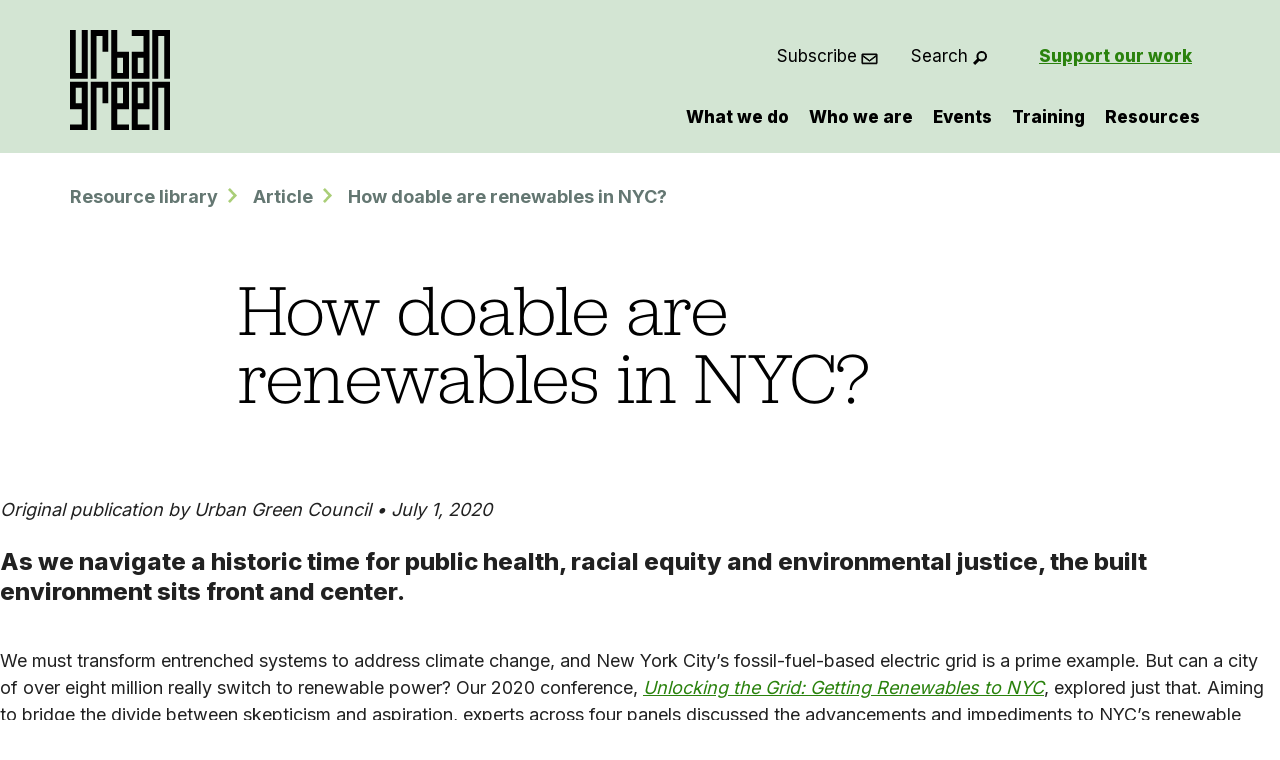

--- FILE ---
content_type: text/html; charset=UTF-8
request_url: https://www.urbangreencouncil.org/how-doable-are-renewables-in-nyc/
body_size: 55558
content:
<!DOCTYPE html>
<html lang="en-US">
<head>
	<meta charset="UTF-8" /><script type="text/javascript">(window.NREUM||(NREUM={})).init={privacy:{cookies_enabled:true},ajax:{deny_list:["bam.nr-data.net"]},feature_flags:["soft_nav"],distributed_tracing:{enabled:true}};(window.NREUM||(NREUM={})).loader_config={agentID:"1103359835",accountID:"4672411",trustKey:"4672411",xpid:"UAAAU1JSCRABVFdWAQAFUV0C",licenseKey:"NRJS-3930b9d8fd6d3bcbd8a",applicationID:"1064612793",browserID:"1103359835"};;/*! For license information please see nr-loader-spa-1.308.0.min.js.LICENSE.txt */
(()=>{var e,t,r={384:(e,t,r)=>{"use strict";r.d(t,{NT:()=>a,US:()=>u,Zm:()=>o,bQ:()=>d,dV:()=>c,pV:()=>l});var n=r(6154),i=r(1863),s=r(1910);const a={beacon:"bam.nr-data.net",errorBeacon:"bam.nr-data.net"};function o(){return n.gm.NREUM||(n.gm.NREUM={}),void 0===n.gm.newrelic&&(n.gm.newrelic=n.gm.NREUM),n.gm.NREUM}function c(){let e=o();return e.o||(e.o={ST:n.gm.setTimeout,SI:n.gm.setImmediate||n.gm.setInterval,CT:n.gm.clearTimeout,XHR:n.gm.XMLHttpRequest,REQ:n.gm.Request,EV:n.gm.Event,PR:n.gm.Promise,MO:n.gm.MutationObserver,FETCH:n.gm.fetch,WS:n.gm.WebSocket},(0,s.i)(...Object.values(e.o))),e}function d(e,t){let r=o();r.initializedAgents??={},t.initializedAt={ms:(0,i.t)(),date:new Date},r.initializedAgents[e]=t}function u(e,t){o()[e]=t}function l(){return function(){let e=o();const t=e.info||{};e.info={beacon:a.beacon,errorBeacon:a.errorBeacon,...t}}(),function(){let e=o();const t=e.init||{};e.init={...t}}(),c(),function(){let e=o();const t=e.loader_config||{};e.loader_config={...t}}(),o()}},782:(e,t,r)=>{"use strict";r.d(t,{T:()=>n});const n=r(860).K7.pageViewTiming},860:(e,t,r)=>{"use strict";r.d(t,{$J:()=>u,K7:()=>c,P3:()=>d,XX:()=>i,Yy:()=>o,df:()=>s,qY:()=>n,v4:()=>a});const n="events",i="jserrors",s="browser/blobs",a="rum",o="browser/logs",c={ajax:"ajax",genericEvents:"generic_events",jserrors:i,logging:"logging",metrics:"metrics",pageAction:"page_action",pageViewEvent:"page_view_event",pageViewTiming:"page_view_timing",sessionReplay:"session_replay",sessionTrace:"session_trace",softNav:"soft_navigations",spa:"spa"},d={[c.pageViewEvent]:1,[c.pageViewTiming]:2,[c.metrics]:3,[c.jserrors]:4,[c.spa]:5,[c.ajax]:6,[c.sessionTrace]:7,[c.softNav]:8,[c.sessionReplay]:9,[c.logging]:10,[c.genericEvents]:11},u={[c.pageViewEvent]:a,[c.pageViewTiming]:n,[c.ajax]:n,[c.spa]:n,[c.softNav]:n,[c.metrics]:i,[c.jserrors]:i,[c.sessionTrace]:s,[c.sessionReplay]:s,[c.logging]:o,[c.genericEvents]:"ins"}},944:(e,t,r)=>{"use strict";r.d(t,{R:()=>i});var n=r(3241);function i(e,t){"function"==typeof console.debug&&(console.debug("New Relic Warning: https://github.com/newrelic/newrelic-browser-agent/blob/main/docs/warning-codes.md#".concat(e),t),(0,n.W)({agentIdentifier:null,drained:null,type:"data",name:"warn",feature:"warn",data:{code:e,secondary:t}}))}},993:(e,t,r)=>{"use strict";r.d(t,{A$:()=>s,ET:()=>a,TZ:()=>o,p_:()=>i});var n=r(860);const i={ERROR:"ERROR",WARN:"WARN",INFO:"INFO",DEBUG:"DEBUG",TRACE:"TRACE"},s={OFF:0,ERROR:1,WARN:2,INFO:3,DEBUG:4,TRACE:5},a="log",o=n.K7.logging},1541:(e,t,r)=>{"use strict";r.d(t,{U:()=>i,f:()=>n});const n={MFE:"MFE",BA:"BA"};function i(e,t){if(2!==t?.harvestEndpointVersion)return{};const r=t.agentRef.runtime.appMetadata.agents[0].entityGuid;return e?{"source.id":e.id,"source.name":e.name,"source.type":e.type,"parent.id":e.parent?.id||r,"parent.type":e.parent?.type||n.BA}:{"entity.guid":r,appId:t.agentRef.info.applicationID}}},1687:(e,t,r)=>{"use strict";r.d(t,{Ak:()=>d,Ze:()=>h,x3:()=>u});var n=r(3241),i=r(7836),s=r(3606),a=r(860),o=r(2646);const c={};function d(e,t){const r={staged:!1,priority:a.P3[t]||0};l(e),c[e].get(t)||c[e].set(t,r)}function u(e,t){e&&c[e]&&(c[e].get(t)&&c[e].delete(t),p(e,t,!1),c[e].size&&f(e))}function l(e){if(!e)throw new Error("agentIdentifier required");c[e]||(c[e]=new Map)}function h(e="",t="feature",r=!1){if(l(e),!e||!c[e].get(t)||r)return p(e,t);c[e].get(t).staged=!0,f(e)}function f(e){const t=Array.from(c[e]);t.every(([e,t])=>t.staged)&&(t.sort((e,t)=>e[1].priority-t[1].priority),t.forEach(([t])=>{c[e].delete(t),p(e,t)}))}function p(e,t,r=!0){const a=e?i.ee.get(e):i.ee,c=s.i.handlers;if(!a.aborted&&a.backlog&&c){if((0,n.W)({agentIdentifier:e,type:"lifecycle",name:"drain",feature:t}),r){const e=a.backlog[t],r=c[t];if(r){for(let t=0;e&&t<e.length;++t)g(e[t],r);Object.entries(r).forEach(([e,t])=>{Object.values(t||{}).forEach(t=>{t[0]?.on&&t[0]?.context()instanceof o.y&&t[0].on(e,t[1])})})}}a.isolatedBacklog||delete c[t],a.backlog[t]=null,a.emit("drain-"+t,[])}}function g(e,t){var r=e[1];Object.values(t[r]||{}).forEach(t=>{var r=e[0];if(t[0]===r){var n=t[1],i=e[3],s=e[2];n.apply(i,s)}})}},1738:(e,t,r)=>{"use strict";r.d(t,{U:()=>f,Y:()=>h});var n=r(3241),i=r(9908),s=r(1863),a=r(944),o=r(5701),c=r(3969),d=r(8362),u=r(860),l=r(4261);function h(e,t,r,s){const h=s||r;!h||h[e]&&h[e]!==d.d.prototype[e]||(h[e]=function(){(0,i.p)(c.xV,["API/"+e+"/called"],void 0,u.K7.metrics,r.ee),(0,n.W)({agentIdentifier:r.agentIdentifier,drained:!!o.B?.[r.agentIdentifier],type:"data",name:"api",feature:l.Pl+e,data:{}});try{return t.apply(this,arguments)}catch(e){(0,a.R)(23,e)}})}function f(e,t,r,n,a){const o=e.info;null===r?delete o.jsAttributes[t]:o.jsAttributes[t]=r,(a||null===r)&&(0,i.p)(l.Pl+n,[(0,s.t)(),t,r],void 0,"session",e.ee)}},1741:(e,t,r)=>{"use strict";r.d(t,{W:()=>s});var n=r(944),i=r(4261);class s{#e(e,...t){if(this[e]!==s.prototype[e])return this[e](...t);(0,n.R)(35,e)}addPageAction(e,t){return this.#e(i.hG,e,t)}register(e){return this.#e(i.eY,e)}recordCustomEvent(e,t){return this.#e(i.fF,e,t)}setPageViewName(e,t){return this.#e(i.Fw,e,t)}setCustomAttribute(e,t,r){return this.#e(i.cD,e,t,r)}noticeError(e,t){return this.#e(i.o5,e,t)}setUserId(e,t=!1){return this.#e(i.Dl,e,t)}setApplicationVersion(e){return this.#e(i.nb,e)}setErrorHandler(e){return this.#e(i.bt,e)}addRelease(e,t){return this.#e(i.k6,e,t)}log(e,t){return this.#e(i.$9,e,t)}start(){return this.#e(i.d3)}finished(e){return this.#e(i.BL,e)}recordReplay(){return this.#e(i.CH)}pauseReplay(){return this.#e(i.Tb)}addToTrace(e){return this.#e(i.U2,e)}setCurrentRouteName(e){return this.#e(i.PA,e)}interaction(e){return this.#e(i.dT,e)}wrapLogger(e,t,r){return this.#e(i.Wb,e,t,r)}measure(e,t){return this.#e(i.V1,e,t)}consent(e){return this.#e(i.Pv,e)}}},1863:(e,t,r)=>{"use strict";function n(){return Math.floor(performance.now())}r.d(t,{t:()=>n})},1910:(e,t,r)=>{"use strict";r.d(t,{i:()=>s});var n=r(944);const i=new Map;function s(...e){return e.every(e=>{if(i.has(e))return i.get(e);const t="function"==typeof e?e.toString():"",r=t.includes("[native code]"),s=t.includes("nrWrapper");return r||s||(0,n.R)(64,e?.name||t),i.set(e,r),r})}},2555:(e,t,r)=>{"use strict";r.d(t,{D:()=>o,f:()=>a});var n=r(384),i=r(8122);const s={beacon:n.NT.beacon,errorBeacon:n.NT.errorBeacon,licenseKey:void 0,applicationID:void 0,sa:void 0,queueTime:void 0,applicationTime:void 0,ttGuid:void 0,user:void 0,account:void 0,product:void 0,extra:void 0,jsAttributes:{},userAttributes:void 0,atts:void 0,transactionName:void 0,tNamePlain:void 0};function a(e){try{return!!e.licenseKey&&!!e.errorBeacon&&!!e.applicationID}catch(e){return!1}}const o=e=>(0,i.a)(e,s)},2614:(e,t,r)=>{"use strict";r.d(t,{BB:()=>a,H3:()=>n,g:()=>d,iL:()=>c,tS:()=>o,uh:()=>i,wk:()=>s});const n="NRBA",i="SESSION",s=144e5,a=18e5,o={STARTED:"session-started",PAUSE:"session-pause",RESET:"session-reset",RESUME:"session-resume",UPDATE:"session-update"},c={SAME_TAB:"same-tab",CROSS_TAB:"cross-tab"},d={OFF:0,FULL:1,ERROR:2}},2646:(e,t,r)=>{"use strict";r.d(t,{y:()=>n});class n{constructor(e){this.contextId=e}}},2843:(e,t,r)=>{"use strict";r.d(t,{G:()=>s,u:()=>i});var n=r(3878);function i(e,t=!1,r,i){(0,n.DD)("visibilitychange",function(){if(t)return void("hidden"===document.visibilityState&&e());e(document.visibilityState)},r,i)}function s(e,t,r){(0,n.sp)("pagehide",e,t,r)}},3241:(e,t,r)=>{"use strict";r.d(t,{W:()=>s});var n=r(6154);const i="newrelic";function s(e={}){try{n.gm.dispatchEvent(new CustomEvent(i,{detail:e}))}catch(e){}}},3304:(e,t,r)=>{"use strict";r.d(t,{A:()=>s});var n=r(7836);const i=()=>{const e=new WeakSet;return(t,r)=>{if("object"==typeof r&&null!==r){if(e.has(r))return;e.add(r)}return r}};function s(e){try{return JSON.stringify(e,i())??""}catch(e){try{n.ee.emit("internal-error",[e])}catch(e){}return""}}},3333:(e,t,r)=>{"use strict";r.d(t,{$v:()=>u,TZ:()=>n,Xh:()=>c,Zp:()=>i,kd:()=>d,mq:()=>o,nf:()=>a,qN:()=>s});const n=r(860).K7.genericEvents,i=["auxclick","click","copy","keydown","paste","scrollend"],s=["focus","blur"],a=4,o=1e3,c=2e3,d=["PageAction","UserAction","BrowserPerformance"],u={RESOURCES:"experimental.resources",REGISTER:"register"}},3434:(e,t,r)=>{"use strict";r.d(t,{Jt:()=>s,YM:()=>d});var n=r(7836),i=r(5607);const s="nr@original:".concat(i.W),a=50;var o=Object.prototype.hasOwnProperty,c=!1;function d(e,t){return e||(e=n.ee),r.inPlace=function(e,t,n,i,s){n||(n="");const a="-"===n.charAt(0);for(let o=0;o<t.length;o++){const c=t[o],d=e[c];l(d)||(e[c]=r(d,a?c+n:n,i,c,s))}},r.flag=s,r;function r(t,r,n,c,d){return l(t)?t:(r||(r=""),nrWrapper[s]=t,function(e,t,r){if(Object.defineProperty&&Object.keys)try{return Object.keys(e).forEach(function(r){Object.defineProperty(t,r,{get:function(){return e[r]},set:function(t){return e[r]=t,t}})}),t}catch(e){u([e],r)}for(var n in e)o.call(e,n)&&(t[n]=e[n])}(t,nrWrapper,e),nrWrapper);function nrWrapper(){var s,o,l,h;let f;try{o=this,s=[...arguments],l="function"==typeof n?n(s,o):n||{}}catch(t){u([t,"",[s,o,c],l],e)}i(r+"start",[s,o,c],l,d);const p=performance.now();let g;try{return h=t.apply(o,s),g=performance.now(),h}catch(e){throw g=performance.now(),i(r+"err",[s,o,e],l,d),f=e,f}finally{const e=g-p,t={start:p,end:g,duration:e,isLongTask:e>=a,methodName:c,thrownError:f};t.isLongTask&&i("long-task",[t,o],l,d),i(r+"end",[s,o,h],l,d)}}}function i(r,n,i,s){if(!c||t){var a=c;c=!0;try{e.emit(r,n,i,t,s)}catch(t){u([t,r,n,i],e)}c=a}}}function u(e,t){t||(t=n.ee);try{t.emit("internal-error",e)}catch(e){}}function l(e){return!(e&&"function"==typeof e&&e.apply&&!e[s])}},3606:(e,t,r)=>{"use strict";r.d(t,{i:()=>s});var n=r(9908);s.on=a;var i=s.handlers={};function s(e,t,r,s){a(s||n.d,i,e,t,r)}function a(e,t,r,i,s){s||(s="feature"),e||(e=n.d);var a=t[s]=t[s]||{};(a[r]=a[r]||[]).push([e,i])}},3738:(e,t,r)=>{"use strict";r.d(t,{He:()=>i,Kp:()=>o,Lc:()=>d,Rz:()=>u,TZ:()=>n,bD:()=>s,d3:()=>a,jx:()=>l,sl:()=>h,uP:()=>c});const n=r(860).K7.sessionTrace,i="bstResource",s="resource",a="-start",o="-end",c="fn"+a,d="fn"+o,u="pushState",l=1e3,h=3e4},3785:(e,t,r)=>{"use strict";r.d(t,{R:()=>c,b:()=>d});var n=r(9908),i=r(1863),s=r(860),a=r(3969),o=r(993);function c(e,t,r={},c=o.p_.INFO,d=!0,u,l=(0,i.t)()){(0,n.p)(a.xV,["API/logging/".concat(c.toLowerCase(),"/called")],void 0,s.K7.metrics,e),(0,n.p)(o.ET,[l,t,r,c,d,u],void 0,s.K7.logging,e)}function d(e){return"string"==typeof e&&Object.values(o.p_).some(t=>t===e.toUpperCase().trim())}},3878:(e,t,r)=>{"use strict";function n(e,t){return{capture:e,passive:!1,signal:t}}function i(e,t,r=!1,i){window.addEventListener(e,t,n(r,i))}function s(e,t,r=!1,i){document.addEventListener(e,t,n(r,i))}r.d(t,{DD:()=>s,jT:()=>n,sp:()=>i})},3962:(e,t,r)=>{"use strict";r.d(t,{AM:()=>a,O2:()=>l,OV:()=>s,Qu:()=>h,TZ:()=>c,ih:()=>f,pP:()=>o,t1:()=>u,tC:()=>i,wD:()=>d});var n=r(860);const i=["click","keydown","submit"],s="popstate",a="api",o="initialPageLoad",c=n.K7.softNav,d=5e3,u=500,l={INITIAL_PAGE_LOAD:"",ROUTE_CHANGE:1,UNSPECIFIED:2},h={INTERACTION:1,AJAX:2,CUSTOM_END:3,CUSTOM_TRACER:4},f={IP:"in progress",PF:"pending finish",FIN:"finished",CAN:"cancelled"}},3969:(e,t,r)=>{"use strict";r.d(t,{TZ:()=>n,XG:()=>o,rs:()=>i,xV:()=>a,z_:()=>s});const n=r(860).K7.metrics,i="sm",s="cm",a="storeSupportabilityMetrics",o="storeEventMetrics"},4234:(e,t,r)=>{"use strict";r.d(t,{W:()=>s});var n=r(7836),i=r(1687);class s{constructor(e,t){this.agentIdentifier=e,this.ee=n.ee.get(e),this.featureName=t,this.blocked=!1}deregisterDrain(){(0,i.x3)(this.agentIdentifier,this.featureName)}}},4261:(e,t,r)=>{"use strict";r.d(t,{$9:()=>u,BL:()=>c,CH:()=>p,Dl:()=>R,Fw:()=>w,PA:()=>v,Pl:()=>n,Pv:()=>A,Tb:()=>h,U2:()=>a,V1:()=>E,Wb:()=>T,bt:()=>y,cD:()=>b,d3:()=>x,dT:()=>d,eY:()=>g,fF:()=>f,hG:()=>s,hw:()=>i,k6:()=>o,nb:()=>m,o5:()=>l});const n="api-",i=n+"ixn-",s="addPageAction",a="addToTrace",o="addRelease",c="finished",d="interaction",u="log",l="noticeError",h="pauseReplay",f="recordCustomEvent",p="recordReplay",g="register",m="setApplicationVersion",v="setCurrentRouteName",b="setCustomAttribute",y="setErrorHandler",w="setPageViewName",R="setUserId",x="start",T="wrapLogger",E="measure",A="consent"},5205:(e,t,r)=>{"use strict";r.d(t,{j:()=>S});var n=r(384),i=r(1741);var s=r(2555),a=r(3333);const o=e=>{if(!e||"string"!=typeof e)return!1;try{document.createDocumentFragment().querySelector(e)}catch{return!1}return!0};var c=r(2614),d=r(944),u=r(8122);const l="[data-nr-mask]",h=e=>(0,u.a)(e,(()=>{const e={feature_flags:[],experimental:{allow_registered_children:!1,resources:!1},mask_selector:"*",block_selector:"[data-nr-block]",mask_input_options:{color:!1,date:!1,"datetime-local":!1,email:!1,month:!1,number:!1,range:!1,search:!1,tel:!1,text:!1,time:!1,url:!1,week:!1,textarea:!1,select:!1,password:!0}};return{ajax:{deny_list:void 0,block_internal:!0,enabled:!0,autoStart:!0},api:{get allow_registered_children(){return e.feature_flags.includes(a.$v.REGISTER)||e.experimental.allow_registered_children},set allow_registered_children(t){e.experimental.allow_registered_children=t},duplicate_registered_data:!1},browser_consent_mode:{enabled:!1},distributed_tracing:{enabled:void 0,exclude_newrelic_header:void 0,cors_use_newrelic_header:void 0,cors_use_tracecontext_headers:void 0,allowed_origins:void 0},get feature_flags(){return e.feature_flags},set feature_flags(t){e.feature_flags=t},generic_events:{enabled:!0,autoStart:!0},harvest:{interval:30},jserrors:{enabled:!0,autoStart:!0},logging:{enabled:!0,autoStart:!0},metrics:{enabled:!0,autoStart:!0},obfuscate:void 0,page_action:{enabled:!0},page_view_event:{enabled:!0,autoStart:!0},page_view_timing:{enabled:!0,autoStart:!0},performance:{capture_marks:!1,capture_measures:!1,capture_detail:!0,resources:{get enabled(){return e.feature_flags.includes(a.$v.RESOURCES)||e.experimental.resources},set enabled(t){e.experimental.resources=t},asset_types:[],first_party_domains:[],ignore_newrelic:!0}},privacy:{cookies_enabled:!0},proxy:{assets:void 0,beacon:void 0},session:{expiresMs:c.wk,inactiveMs:c.BB},session_replay:{autoStart:!0,enabled:!1,preload:!1,sampling_rate:10,error_sampling_rate:100,collect_fonts:!1,inline_images:!1,fix_stylesheets:!0,mask_all_inputs:!0,get mask_text_selector(){return e.mask_selector},set mask_text_selector(t){o(t)?e.mask_selector="".concat(t,",").concat(l):""===t||null===t?e.mask_selector=l:(0,d.R)(5,t)},get block_class(){return"nr-block"},get ignore_class(){return"nr-ignore"},get mask_text_class(){return"nr-mask"},get block_selector(){return e.block_selector},set block_selector(t){o(t)?e.block_selector+=",".concat(t):""!==t&&(0,d.R)(6,t)},get mask_input_options(){return e.mask_input_options},set mask_input_options(t){t&&"object"==typeof t?e.mask_input_options={...t,password:!0}:(0,d.R)(7,t)}},session_trace:{enabled:!0,autoStart:!0},soft_navigations:{enabled:!0,autoStart:!0},spa:{enabled:!0,autoStart:!0},ssl:void 0,user_actions:{enabled:!0,elementAttributes:["id","className","tagName","type"]}}})());var f=r(6154),p=r(9324);let g=0;const m={buildEnv:p.F3,distMethod:p.Xs,version:p.xv,originTime:f.WN},v={consented:!1},b={appMetadata:{},get consented(){return this.session?.state?.consent||v.consented},set consented(e){v.consented=e},customTransaction:void 0,denyList:void 0,disabled:!1,harvester:void 0,isolatedBacklog:!1,isRecording:!1,loaderType:void 0,maxBytes:3e4,obfuscator:void 0,onerror:void 0,ptid:void 0,releaseIds:{},session:void 0,timeKeeper:void 0,registeredEntities:[],jsAttributesMetadata:{bytes:0},get harvestCount(){return++g}},y=e=>{const t=(0,u.a)(e,b),r=Object.keys(m).reduce((e,t)=>(e[t]={value:m[t],writable:!1,configurable:!0,enumerable:!0},e),{});return Object.defineProperties(t,r)};var w=r(5701);const R=e=>{const t=e.startsWith("http");e+="/",r.p=t?e:"https://"+e};var x=r(7836),T=r(3241);const E={accountID:void 0,trustKey:void 0,agentID:void 0,licenseKey:void 0,applicationID:void 0,xpid:void 0},A=e=>(0,u.a)(e,E),_=new Set;function S(e,t={},r,a){let{init:o,info:c,loader_config:d,runtime:u={},exposed:l=!0}=t;if(!c){const e=(0,n.pV)();o=e.init,c=e.info,d=e.loader_config}e.init=h(o||{}),e.loader_config=A(d||{}),c.jsAttributes??={},f.bv&&(c.jsAttributes.isWorker=!0),e.info=(0,s.D)(c);const p=e.init,g=[c.beacon,c.errorBeacon];_.has(e.agentIdentifier)||(p.proxy.assets&&(R(p.proxy.assets),g.push(p.proxy.assets)),p.proxy.beacon&&g.push(p.proxy.beacon),e.beacons=[...g],function(e){const t=(0,n.pV)();Object.getOwnPropertyNames(i.W.prototype).forEach(r=>{const n=i.W.prototype[r];if("function"!=typeof n||"constructor"===n)return;let s=t[r];e[r]&&!1!==e.exposed&&"micro-agent"!==e.runtime?.loaderType&&(t[r]=(...t)=>{const n=e[r](...t);return s?s(...t):n})})}(e),(0,n.US)("activatedFeatures",w.B)),u.denyList=[...p.ajax.deny_list||[],...p.ajax.block_internal?g:[]],u.ptid=e.agentIdentifier,u.loaderType=r,e.runtime=y(u),_.has(e.agentIdentifier)||(e.ee=x.ee.get(e.agentIdentifier),e.exposed=l,(0,T.W)({agentIdentifier:e.agentIdentifier,drained:!!w.B?.[e.agentIdentifier],type:"lifecycle",name:"initialize",feature:void 0,data:e.config})),_.add(e.agentIdentifier)}},5270:(e,t,r)=>{"use strict";r.d(t,{Aw:()=>a,SR:()=>s,rF:()=>o});var n=r(384),i=r(7767);function s(e){return!!(0,n.dV)().o.MO&&(0,i.V)(e)&&!0===e?.session_trace.enabled}function a(e){return!0===e?.session_replay.preload&&s(e)}function o(e,t){try{if("string"==typeof t?.type){if("password"===t.type.toLowerCase())return"*".repeat(e?.length||0);if(void 0!==t?.dataset?.nrUnmask||t?.classList?.contains("nr-unmask"))return e}}catch(e){}return"string"==typeof e?e.replace(/[\S]/g,"*"):"*".repeat(e?.length||0)}},5289:(e,t,r)=>{"use strict";r.d(t,{GG:()=>a,Qr:()=>c,sB:()=>o});var n=r(3878),i=r(6389);function s(){return"undefined"==typeof document||"complete"===document.readyState}function a(e,t){if(s())return e();const r=(0,i.J)(e),a=setInterval(()=>{s()&&(clearInterval(a),r())},500);(0,n.sp)("load",r,t)}function o(e){if(s())return e();(0,n.DD)("DOMContentLoaded",e)}function c(e){if(s())return e();(0,n.sp)("popstate",e)}},5607:(e,t,r)=>{"use strict";r.d(t,{W:()=>n});const n=(0,r(9566).bz)()},5701:(e,t,r)=>{"use strict";r.d(t,{B:()=>s,t:()=>a});var n=r(3241);const i=new Set,s={};function a(e,t){const r=t.agentIdentifier;s[r]??={},e&&"object"==typeof e&&(i.has(r)||(t.ee.emit("rumresp",[e]),s[r]=e,i.add(r),(0,n.W)({agentIdentifier:r,loaded:!0,drained:!0,type:"lifecycle",name:"load",feature:void 0,data:e})))}},6154:(e,t,r)=>{"use strict";r.d(t,{OF:()=>d,RI:()=>i,WN:()=>h,bv:()=>s,eN:()=>f,gm:()=>a,lR:()=>l,m:()=>c,mw:()=>o,sb:()=>u});var n=r(1863);const i="undefined"!=typeof window&&!!window.document,s="undefined"!=typeof WorkerGlobalScope&&("undefined"!=typeof self&&self instanceof WorkerGlobalScope&&self.navigator instanceof WorkerNavigator||"undefined"!=typeof globalThis&&globalThis instanceof WorkerGlobalScope&&globalThis.navigator instanceof WorkerNavigator),a=i?window:"undefined"!=typeof WorkerGlobalScope&&("undefined"!=typeof self&&self instanceof WorkerGlobalScope&&self||"undefined"!=typeof globalThis&&globalThis instanceof WorkerGlobalScope&&globalThis),o=Boolean("hidden"===a?.document?.visibilityState),c=""+a?.location,d=/iPad|iPhone|iPod/.test(a.navigator?.userAgent),u=d&&"undefined"==typeof SharedWorker,l=(()=>{const e=a.navigator?.userAgent?.match(/Firefox[/\s](\d+\.\d+)/);return Array.isArray(e)&&e.length>=2?+e[1]:0})(),h=Date.now()-(0,n.t)(),f=()=>"undefined"!=typeof PerformanceNavigationTiming&&a?.performance?.getEntriesByType("navigation")?.[0]?.responseStart},6344:(e,t,r)=>{"use strict";r.d(t,{BB:()=>u,Qb:()=>l,TZ:()=>i,Ug:()=>a,Vh:()=>s,_s:()=>o,bc:()=>d,yP:()=>c});var n=r(2614);const i=r(860).K7.sessionReplay,s="errorDuringReplay",a=.12,o={DomContentLoaded:0,Load:1,FullSnapshot:2,IncrementalSnapshot:3,Meta:4,Custom:5},c={[n.g.ERROR]:15e3,[n.g.FULL]:3e5,[n.g.OFF]:0},d={RESET:{message:"Session was reset",sm:"Reset"},IMPORT:{message:"Recorder failed to import",sm:"Import"},TOO_MANY:{message:"429: Too Many Requests",sm:"Too-Many"},TOO_BIG:{message:"Payload was too large",sm:"Too-Big"},CROSS_TAB:{message:"Session Entity was set to OFF on another tab",sm:"Cross-Tab"},ENTITLEMENTS:{message:"Session Replay is not allowed and will not be started",sm:"Entitlement"}},u=5e3,l={API:"api",RESUME:"resume",SWITCH_TO_FULL:"switchToFull",INITIALIZE:"initialize",PRELOAD:"preload"}},6389:(e,t,r)=>{"use strict";function n(e,t=500,r={}){const n=r?.leading||!1;let i;return(...r)=>{n&&void 0===i&&(e.apply(this,r),i=setTimeout(()=>{i=clearTimeout(i)},t)),n||(clearTimeout(i),i=setTimeout(()=>{e.apply(this,r)},t))}}function i(e){let t=!1;return(...r)=>{t||(t=!0,e.apply(this,r))}}r.d(t,{J:()=>i,s:()=>n})},6630:(e,t,r)=>{"use strict";r.d(t,{T:()=>n});const n=r(860).K7.pageViewEvent},6774:(e,t,r)=>{"use strict";r.d(t,{T:()=>n});const n=r(860).K7.jserrors},7295:(e,t,r)=>{"use strict";r.d(t,{Xv:()=>a,gX:()=>i,iW:()=>s});var n=[];function i(e){if(!e||s(e))return!1;if(0===n.length)return!0;if("*"===n[0].hostname)return!1;for(var t=0;t<n.length;t++){var r=n[t];if(r.hostname.test(e.hostname)&&r.pathname.test(e.pathname))return!1}return!0}function s(e){return void 0===e.hostname}function a(e){if(n=[],e&&e.length)for(var t=0;t<e.length;t++){let r=e[t];if(!r)continue;if("*"===r)return void(n=[{hostname:"*"}]);0===r.indexOf("http://")?r=r.substring(7):0===r.indexOf("https://")&&(r=r.substring(8));const i=r.indexOf("/");let s,a;i>0?(s=r.substring(0,i),a=r.substring(i)):(s=r,a="*");let[c]=s.split(":");n.push({hostname:o(c),pathname:o(a,!0)})}}function o(e,t=!1){const r=e.replace(/[.+?^${}()|[\]\\]/g,e=>"\\"+e).replace(/\*/g,".*?");return new RegExp((t?"^":"")+r+"$")}},7485:(e,t,r)=>{"use strict";r.d(t,{D:()=>i});var n=r(6154);function i(e){if(0===(e||"").indexOf("data:"))return{protocol:"data"};try{const t=new URL(e,location.href),r={port:t.port,hostname:t.hostname,pathname:t.pathname,search:t.search,protocol:t.protocol.slice(0,t.protocol.indexOf(":")),sameOrigin:t.protocol===n.gm?.location?.protocol&&t.host===n.gm?.location?.host};return r.port&&""!==r.port||("http:"===t.protocol&&(r.port="80"),"https:"===t.protocol&&(r.port="443")),r.pathname&&""!==r.pathname?r.pathname.startsWith("/")||(r.pathname="/".concat(r.pathname)):r.pathname="/",r}catch(e){return{}}}},7699:(e,t,r)=>{"use strict";r.d(t,{It:()=>s,KC:()=>o,No:()=>i,qh:()=>a});var n=r(860);const i=16e3,s=1e6,a="SESSION_ERROR",o={[n.K7.logging]:!0,[n.K7.genericEvents]:!1,[n.K7.jserrors]:!1,[n.K7.ajax]:!1}},7767:(e,t,r)=>{"use strict";r.d(t,{V:()=>i});var n=r(6154);const i=e=>n.RI&&!0===e?.privacy.cookies_enabled},7836:(e,t,r)=>{"use strict";r.d(t,{P:()=>o,ee:()=>c});var n=r(384),i=r(8990),s=r(2646),a=r(5607);const o="nr@context:".concat(a.W),c=function e(t,r){var n={},a={},u={},l=!1;try{l=16===r.length&&d.initializedAgents?.[r]?.runtime.isolatedBacklog}catch(e){}var h={on:p,addEventListener:p,removeEventListener:function(e,t){var r=n[e];if(!r)return;for(var i=0;i<r.length;i++)r[i]===t&&r.splice(i,1)},emit:function(e,r,n,i,s){!1!==s&&(s=!0);if(c.aborted&&!i)return;t&&s&&t.emit(e,r,n);var o=f(n);g(e).forEach(e=>{e.apply(o,r)});var d=v()[a[e]];d&&d.push([h,e,r,o]);return o},get:m,listeners:g,context:f,buffer:function(e,t){const r=v();if(t=t||"feature",h.aborted)return;Object.entries(e||{}).forEach(([e,n])=>{a[n]=t,t in r||(r[t]=[])})},abort:function(){h._aborted=!0,Object.keys(h.backlog).forEach(e=>{delete h.backlog[e]})},isBuffering:function(e){return!!v()[a[e]]},debugId:r,backlog:l?{}:t&&"object"==typeof t.backlog?t.backlog:{},isolatedBacklog:l};return Object.defineProperty(h,"aborted",{get:()=>{let e=h._aborted||!1;return e||(t&&(e=t.aborted),e)}}),h;function f(e){return e&&e instanceof s.y?e:e?(0,i.I)(e,o,()=>new s.y(o)):new s.y(o)}function p(e,t){n[e]=g(e).concat(t)}function g(e){return n[e]||[]}function m(t){return u[t]=u[t]||e(h,t)}function v(){return h.backlog}}(void 0,"globalEE"),d=(0,n.Zm)();d.ee||(d.ee=c)},8122:(e,t,r)=>{"use strict";r.d(t,{a:()=>i});var n=r(944);function i(e,t){try{if(!e||"object"!=typeof e)return(0,n.R)(3);if(!t||"object"!=typeof t)return(0,n.R)(4);const r=Object.create(Object.getPrototypeOf(t),Object.getOwnPropertyDescriptors(t)),s=0===Object.keys(r).length?e:r;for(let a in s)if(void 0!==e[a])try{if(null===e[a]){r[a]=null;continue}Array.isArray(e[a])&&Array.isArray(t[a])?r[a]=Array.from(new Set([...e[a],...t[a]])):"object"==typeof e[a]&&"object"==typeof t[a]?r[a]=i(e[a],t[a]):r[a]=e[a]}catch(e){r[a]||(0,n.R)(1,e)}return r}catch(e){(0,n.R)(2,e)}}},8139:(e,t,r)=>{"use strict";r.d(t,{u:()=>h});var n=r(7836),i=r(3434),s=r(8990),a=r(6154);const o={},c=a.gm.XMLHttpRequest,d="addEventListener",u="removeEventListener",l="nr@wrapped:".concat(n.P);function h(e){var t=function(e){return(e||n.ee).get("events")}(e);if(o[t.debugId]++)return t;o[t.debugId]=1;var r=(0,i.YM)(t,!0);function h(e){r.inPlace(e,[d,u],"-",p)}function p(e,t){return e[1]}return"getPrototypeOf"in Object&&(a.RI&&f(document,h),c&&f(c.prototype,h),f(a.gm,h)),t.on(d+"-start",function(e,t){var n=e[1];if(null!==n&&("function"==typeof n||"object"==typeof n)&&"newrelic"!==e[0]){var i=(0,s.I)(n,l,function(){var e={object:function(){if("function"!=typeof n.handleEvent)return;return n.handleEvent.apply(n,arguments)},function:n}[typeof n];return e?r(e,"fn-",null,e.name||"anonymous"):n});this.wrapped=e[1]=i}}),t.on(u+"-start",function(e){e[1]=this.wrapped||e[1]}),t}function f(e,t,...r){let n=e;for(;"object"==typeof n&&!Object.prototype.hasOwnProperty.call(n,d);)n=Object.getPrototypeOf(n);n&&t(n,...r)}},8362:(e,t,r)=>{"use strict";r.d(t,{d:()=>s});var n=r(9566),i=r(1741);class s extends i.W{agentIdentifier=(0,n.LA)(16)}},8374:(e,t,r)=>{r.nc=(()=>{try{return document?.currentScript?.nonce}catch(e){}return""})()},8990:(e,t,r)=>{"use strict";r.d(t,{I:()=>i});var n=Object.prototype.hasOwnProperty;function i(e,t,r){if(n.call(e,t))return e[t];var i=r();if(Object.defineProperty&&Object.keys)try{return Object.defineProperty(e,t,{value:i,writable:!0,enumerable:!1}),i}catch(e){}return e[t]=i,i}},9119:(e,t,r)=>{"use strict";r.d(t,{L:()=>s});var n=/([^?#]*)[^#]*(#[^?]*|$).*/,i=/([^?#]*)().*/;function s(e,t){return e?e.replace(t?n:i,"$1$2"):e}},9300:(e,t,r)=>{"use strict";r.d(t,{T:()=>n});const n=r(860).K7.ajax},9324:(e,t,r)=>{"use strict";r.d(t,{AJ:()=>a,F3:()=>i,Xs:()=>s,Yq:()=>o,xv:()=>n});const n="1.308.0",i="PROD",s="CDN",a="@newrelic/rrweb",o="1.0.1"},9566:(e,t,r)=>{"use strict";r.d(t,{LA:()=>o,ZF:()=>c,bz:()=>a,el:()=>d});var n=r(6154);const i="xxxxxxxx-xxxx-4xxx-yxxx-xxxxxxxxxxxx";function s(e,t){return e?15&e[t]:16*Math.random()|0}function a(){const e=n.gm?.crypto||n.gm?.msCrypto;let t,r=0;return e&&e.getRandomValues&&(t=e.getRandomValues(new Uint8Array(30))),i.split("").map(e=>"x"===e?s(t,r++).toString(16):"y"===e?(3&s()|8).toString(16):e).join("")}function o(e){const t=n.gm?.crypto||n.gm?.msCrypto;let r,i=0;t&&t.getRandomValues&&(r=t.getRandomValues(new Uint8Array(e)));const a=[];for(var o=0;o<e;o++)a.push(s(r,i++).toString(16));return a.join("")}function c(){return o(16)}function d(){return o(32)}},9908:(e,t,r)=>{"use strict";r.d(t,{d:()=>n,p:()=>i});var n=r(7836).ee.get("handle");function i(e,t,r,i,s){s?(s.buffer([e],i),s.emit(e,t,r)):(n.buffer([e],i),n.emit(e,t,r))}}},n={};function i(e){var t=n[e];if(void 0!==t)return t.exports;var s=n[e]={exports:{}};return r[e](s,s.exports,i),s.exports}i.m=r,i.d=(e,t)=>{for(var r in t)i.o(t,r)&&!i.o(e,r)&&Object.defineProperty(e,r,{enumerable:!0,get:t[r]})},i.f={},i.e=e=>Promise.all(Object.keys(i.f).reduce((t,r)=>(i.f[r](e,t),t),[])),i.u=e=>({212:"nr-spa-compressor",249:"nr-spa-recorder",478:"nr-spa"}[e]+"-1.308.0.min.js"),i.o=(e,t)=>Object.prototype.hasOwnProperty.call(e,t),e={},t="NRBA-1.308.0.PROD:",i.l=(r,n,s,a)=>{if(e[r])e[r].push(n);else{var o,c;if(void 0!==s)for(var d=document.getElementsByTagName("script"),u=0;u<d.length;u++){var l=d[u];if(l.getAttribute("src")==r||l.getAttribute("data-webpack")==t+s){o=l;break}}if(!o){c=!0;var h={478:"sha512-RSfSVnmHk59T/uIPbdSE0LPeqcEdF4/+XhfJdBuccH5rYMOEZDhFdtnh6X6nJk7hGpzHd9Ujhsy7lZEz/ORYCQ==",249:"sha512-ehJXhmntm85NSqW4MkhfQqmeKFulra3klDyY0OPDUE+sQ3GokHlPh1pmAzuNy//3j4ac6lzIbmXLvGQBMYmrkg==",212:"sha512-B9h4CR46ndKRgMBcK+j67uSR2RCnJfGefU+A7FrgR/k42ovXy5x/MAVFiSvFxuVeEk/pNLgvYGMp1cBSK/G6Fg=="};(o=document.createElement("script")).charset="utf-8",i.nc&&o.setAttribute("nonce",i.nc),o.setAttribute("data-webpack",t+s),o.src=r,0!==o.src.indexOf(window.location.origin+"/")&&(o.crossOrigin="anonymous"),h[a]&&(o.integrity=h[a])}e[r]=[n];var f=(t,n)=>{o.onerror=o.onload=null,clearTimeout(p);var i=e[r];if(delete e[r],o.parentNode&&o.parentNode.removeChild(o),i&&i.forEach(e=>e(n)),t)return t(n)},p=setTimeout(f.bind(null,void 0,{type:"timeout",target:o}),12e4);o.onerror=f.bind(null,o.onerror),o.onload=f.bind(null,o.onload),c&&document.head.appendChild(o)}},i.r=e=>{"undefined"!=typeof Symbol&&Symbol.toStringTag&&Object.defineProperty(e,Symbol.toStringTag,{value:"Module"}),Object.defineProperty(e,"__esModule",{value:!0})},i.p="https://js-agent.newrelic.com/",(()=>{var e={38:0,788:0};i.f.j=(t,r)=>{var n=i.o(e,t)?e[t]:void 0;if(0!==n)if(n)r.push(n[2]);else{var s=new Promise((r,i)=>n=e[t]=[r,i]);r.push(n[2]=s);var a=i.p+i.u(t),o=new Error;i.l(a,r=>{if(i.o(e,t)&&(0!==(n=e[t])&&(e[t]=void 0),n)){var s=r&&("load"===r.type?"missing":r.type),a=r&&r.target&&r.target.src;o.message="Loading chunk "+t+" failed: ("+s+": "+a+")",o.name="ChunkLoadError",o.type=s,o.request=a,n[1](o)}},"chunk-"+t,t)}};var t=(t,r)=>{var n,s,[a,o,c]=r,d=0;if(a.some(t=>0!==e[t])){for(n in o)i.o(o,n)&&(i.m[n]=o[n]);if(c)c(i)}for(t&&t(r);d<a.length;d++)s=a[d],i.o(e,s)&&e[s]&&e[s][0](),e[s]=0},r=self["webpackChunk:NRBA-1.308.0.PROD"]=self["webpackChunk:NRBA-1.308.0.PROD"]||[];r.forEach(t.bind(null,0)),r.push=t.bind(null,r.push.bind(r))})(),(()=>{"use strict";i(8374);var e=i(8362),t=i(860);const r=Object.values(t.K7);var n=i(5205);var s=i(9908),a=i(1863),o=i(4261),c=i(1738);var d=i(1687),u=i(4234),l=i(5289),h=i(6154),f=i(944),p=i(5270),g=i(7767),m=i(6389),v=i(7699);class b extends u.W{constructor(e,t){super(e.agentIdentifier,t),this.agentRef=e,this.abortHandler=void 0,this.featAggregate=void 0,this.loadedSuccessfully=void 0,this.onAggregateImported=new Promise(e=>{this.loadedSuccessfully=e}),this.deferred=Promise.resolve(),!1===e.init[this.featureName].autoStart?this.deferred=new Promise((t,r)=>{this.ee.on("manual-start-all",(0,m.J)(()=>{(0,d.Ak)(e.agentIdentifier,this.featureName),t()}))}):(0,d.Ak)(e.agentIdentifier,t)}importAggregator(e,t,r={}){if(this.featAggregate)return;const n=async()=>{let n;await this.deferred;try{if((0,g.V)(e.init)){const{setupAgentSession:t}=await i.e(478).then(i.bind(i,8766));n=t(e)}}catch(e){(0,f.R)(20,e),this.ee.emit("internal-error",[e]),(0,s.p)(v.qh,[e],void 0,this.featureName,this.ee)}try{if(!this.#t(this.featureName,n,e.init))return(0,d.Ze)(this.agentIdentifier,this.featureName),void this.loadedSuccessfully(!1);const{Aggregate:i}=await t();this.featAggregate=new i(e,r),e.runtime.harvester.initializedAggregates.push(this.featAggregate),this.loadedSuccessfully(!0)}catch(e){(0,f.R)(34,e),this.abortHandler?.(),(0,d.Ze)(this.agentIdentifier,this.featureName,!0),this.loadedSuccessfully(!1),this.ee&&this.ee.abort()}};h.RI?(0,l.GG)(()=>n(),!0):n()}#t(e,r,n){if(this.blocked)return!1;switch(e){case t.K7.sessionReplay:return(0,p.SR)(n)&&!!r;case t.K7.sessionTrace:return!!r;default:return!0}}}var y=i(6630),w=i(2614),R=i(3241);class x extends b{static featureName=y.T;constructor(e){var t;super(e,y.T),this.setupInspectionEvents(e.agentIdentifier),t=e,(0,c.Y)(o.Fw,function(e,r){"string"==typeof e&&("/"!==e.charAt(0)&&(e="/"+e),t.runtime.customTransaction=(r||"http://custom.transaction")+e,(0,s.p)(o.Pl+o.Fw,[(0,a.t)()],void 0,void 0,t.ee))},t),this.importAggregator(e,()=>i.e(478).then(i.bind(i,2467)))}setupInspectionEvents(e){const t=(t,r)=>{t&&(0,R.W)({agentIdentifier:e,timeStamp:t.timeStamp,loaded:"complete"===t.target.readyState,type:"window",name:r,data:t.target.location+""})};(0,l.sB)(e=>{t(e,"DOMContentLoaded")}),(0,l.GG)(e=>{t(e,"load")}),(0,l.Qr)(e=>{t(e,"navigate")}),this.ee.on(w.tS.UPDATE,(t,r)=>{(0,R.W)({agentIdentifier:e,type:"lifecycle",name:"session",data:r})})}}var T=i(384);class E extends e.d{constructor(e){var t;(super(),h.gm)?(this.features={},(0,T.bQ)(this.agentIdentifier,this),this.desiredFeatures=new Set(e.features||[]),this.desiredFeatures.add(x),(0,n.j)(this,e,e.loaderType||"agent"),t=this,(0,c.Y)(o.cD,function(e,r,n=!1){if("string"==typeof e){if(["string","number","boolean"].includes(typeof r)||null===r)return(0,c.U)(t,e,r,o.cD,n);(0,f.R)(40,typeof r)}else(0,f.R)(39,typeof e)},t),function(e){(0,c.Y)(o.Dl,function(t,r=!1){if("string"!=typeof t&&null!==t)return void(0,f.R)(41,typeof t);const n=e.info.jsAttributes["enduser.id"];r&&null!=n&&n!==t?(0,s.p)(o.Pl+"setUserIdAndResetSession",[t],void 0,"session",e.ee):(0,c.U)(e,"enduser.id",t,o.Dl,!0)},e)}(this),function(e){(0,c.Y)(o.nb,function(t){if("string"==typeof t||null===t)return(0,c.U)(e,"application.version",t,o.nb,!1);(0,f.R)(42,typeof t)},e)}(this),function(e){(0,c.Y)(o.d3,function(){e.ee.emit("manual-start-all")},e)}(this),function(e){(0,c.Y)(o.Pv,function(t=!0){if("boolean"==typeof t){if((0,s.p)(o.Pl+o.Pv,[t],void 0,"session",e.ee),e.runtime.consented=t,t){const t=e.features.page_view_event;t.onAggregateImported.then(e=>{const r=t.featAggregate;e&&!r.sentRum&&r.sendRum()})}}else(0,f.R)(65,typeof t)},e)}(this),this.run()):(0,f.R)(21)}get config(){return{info:this.info,init:this.init,loader_config:this.loader_config,runtime:this.runtime}}get api(){return this}run(){try{const e=function(e){const t={};return r.forEach(r=>{t[r]=!!e[r]?.enabled}),t}(this.init),n=[...this.desiredFeatures];n.sort((e,r)=>t.P3[e.featureName]-t.P3[r.featureName]),n.forEach(r=>{if(!e[r.featureName]&&r.featureName!==t.K7.pageViewEvent)return;if(r.featureName===t.K7.spa)return void(0,f.R)(67);const n=function(e){switch(e){case t.K7.ajax:return[t.K7.jserrors];case t.K7.sessionTrace:return[t.K7.ajax,t.K7.pageViewEvent];case t.K7.sessionReplay:return[t.K7.sessionTrace];case t.K7.pageViewTiming:return[t.K7.pageViewEvent];default:return[]}}(r.featureName).filter(e=>!(e in this.features));n.length>0&&(0,f.R)(36,{targetFeature:r.featureName,missingDependencies:n}),this.features[r.featureName]=new r(this)})}catch(e){(0,f.R)(22,e);for(const e in this.features)this.features[e].abortHandler?.();const t=(0,T.Zm)();delete t.initializedAgents[this.agentIdentifier]?.features,delete this.sharedAggregator;return t.ee.get(this.agentIdentifier).abort(),!1}}}var A=i(2843),_=i(782);class S extends b{static featureName=_.T;constructor(e){super(e,_.T),h.RI&&((0,A.u)(()=>(0,s.p)("docHidden",[(0,a.t)()],void 0,_.T,this.ee),!0),(0,A.G)(()=>(0,s.p)("winPagehide",[(0,a.t)()],void 0,_.T,this.ee)),this.importAggregator(e,()=>i.e(478).then(i.bind(i,9917))))}}var O=i(3969);class I extends b{static featureName=O.TZ;constructor(e){super(e,O.TZ),h.RI&&document.addEventListener("securitypolicyviolation",e=>{(0,s.p)(O.xV,["Generic/CSPViolation/Detected"],void 0,this.featureName,this.ee)}),this.importAggregator(e,()=>i.e(478).then(i.bind(i,6555)))}}var N=i(6774),P=i(3878),k=i(3304);class D{constructor(e,t,r,n,i){this.name="UncaughtError",this.message="string"==typeof e?e:(0,k.A)(e),this.sourceURL=t,this.line=r,this.column=n,this.__newrelic=i}}function C(e){return M(e)?e:new D(void 0!==e?.message?e.message:e,e?.filename||e?.sourceURL,e?.lineno||e?.line,e?.colno||e?.col,e?.__newrelic,e?.cause)}function j(e){const t="Unhandled Promise Rejection: ";if(!e?.reason)return;if(M(e.reason)){try{e.reason.message.startsWith(t)||(e.reason.message=t+e.reason.message)}catch(e){}return C(e.reason)}const r=C(e.reason);return(r.message||"").startsWith(t)||(r.message=t+r.message),r}function L(e){if(e.error instanceof SyntaxError&&!/:\d+$/.test(e.error.stack?.trim())){const t=new D(e.message,e.filename,e.lineno,e.colno,e.error.__newrelic,e.cause);return t.name=SyntaxError.name,t}return M(e.error)?e.error:C(e)}function M(e){return e instanceof Error&&!!e.stack}function H(e,r,n,i,o=(0,a.t)()){"string"==typeof e&&(e=new Error(e)),(0,s.p)("err",[e,o,!1,r,n.runtime.isRecording,void 0,i],void 0,t.K7.jserrors,n.ee),(0,s.p)("uaErr",[],void 0,t.K7.genericEvents,n.ee)}var B=i(1541),K=i(993),W=i(3785);function U(e,{customAttributes:t={},level:r=K.p_.INFO}={},n,i,s=(0,a.t)()){(0,W.R)(n.ee,e,t,r,!1,i,s)}function F(e,r,n,i,c=(0,a.t)()){(0,s.p)(o.Pl+o.hG,[c,e,r,i],void 0,t.K7.genericEvents,n.ee)}function V(e,r,n,i,c=(0,a.t)()){const{start:d,end:u,customAttributes:l}=r||{},h={customAttributes:l||{}};if("object"!=typeof h.customAttributes||"string"!=typeof e||0===e.length)return void(0,f.R)(57);const p=(e,t)=>null==e?t:"number"==typeof e?e:e instanceof PerformanceMark?e.startTime:Number.NaN;if(h.start=p(d,0),h.end=p(u,c),Number.isNaN(h.start)||Number.isNaN(h.end))(0,f.R)(57);else{if(h.duration=h.end-h.start,!(h.duration<0))return(0,s.p)(o.Pl+o.V1,[h,e,i],void 0,t.K7.genericEvents,n.ee),h;(0,f.R)(58)}}function G(e,r={},n,i,c=(0,a.t)()){(0,s.p)(o.Pl+o.fF,[c,e,r,i],void 0,t.K7.genericEvents,n.ee)}function z(e){(0,c.Y)(o.eY,function(t){return Y(e,t)},e)}function Y(e,r,n){(0,f.R)(54,"newrelic.register"),r||={},r.type=B.f.MFE,r.licenseKey||=e.info.licenseKey,r.blocked=!1,r.parent=n||{},Array.isArray(r.tags)||(r.tags=[]);const i={};r.tags.forEach(e=>{"name"!==e&&"id"!==e&&(i["source.".concat(e)]=!0)}),r.isolated??=!0;let o=()=>{};const c=e.runtime.registeredEntities;if(!r.isolated){const e=c.find(({metadata:{target:{id:e}}})=>e===r.id&&!r.isolated);if(e)return e}const d=e=>{r.blocked=!0,o=e};function u(e){return"string"==typeof e&&!!e.trim()&&e.trim().length<501||"number"==typeof e}e.init.api.allow_registered_children||d((0,m.J)(()=>(0,f.R)(55))),u(r.id)&&u(r.name)||d((0,m.J)(()=>(0,f.R)(48,r)));const l={addPageAction:(t,n={})=>g(F,[t,{...i,...n},e],r),deregister:()=>{d((0,m.J)(()=>(0,f.R)(68)))},log:(t,n={})=>g(U,[t,{...n,customAttributes:{...i,...n.customAttributes||{}}},e],r),measure:(t,n={})=>g(V,[t,{...n,customAttributes:{...i,...n.customAttributes||{}}},e],r),noticeError:(t,n={})=>g(H,[t,{...i,...n},e],r),register:(t={})=>g(Y,[e,t],l.metadata.target),recordCustomEvent:(t,n={})=>g(G,[t,{...i,...n},e],r),setApplicationVersion:e=>p("application.version",e),setCustomAttribute:(e,t)=>p(e,t),setUserId:e=>p("enduser.id",e),metadata:{customAttributes:i,target:r}},h=()=>(r.blocked&&o(),r.blocked);h()||c.push(l);const p=(e,t)=>{h()||(i[e]=t)},g=(r,n,i)=>{if(h())return;const o=(0,a.t)();(0,s.p)(O.xV,["API/register/".concat(r.name,"/called")],void 0,t.K7.metrics,e.ee);try{if(e.init.api.duplicate_registered_data&&"register"!==r.name){let e=n;if(n[1]instanceof Object){const t={"child.id":i.id,"child.type":i.type};e="customAttributes"in n[1]?[n[0],{...n[1],customAttributes:{...n[1].customAttributes,...t}},...n.slice(2)]:[n[0],{...n[1],...t},...n.slice(2)]}r(...e,void 0,o)}return r(...n,i,o)}catch(e){(0,f.R)(50,e)}};return l}class Z extends b{static featureName=N.T;constructor(e){var t;super(e,N.T),t=e,(0,c.Y)(o.o5,(e,r)=>H(e,r,t),t),function(e){(0,c.Y)(o.bt,function(t){e.runtime.onerror=t},e)}(e),function(e){let t=0;(0,c.Y)(o.k6,function(e,r){++t>10||(this.runtime.releaseIds[e.slice(-200)]=(""+r).slice(-200))},e)}(e),z(e);try{this.removeOnAbort=new AbortController}catch(e){}this.ee.on("internal-error",(t,r)=>{this.abortHandler&&(0,s.p)("ierr",[C(t),(0,a.t)(),!0,{},e.runtime.isRecording,r],void 0,this.featureName,this.ee)}),h.gm.addEventListener("unhandledrejection",t=>{this.abortHandler&&(0,s.p)("err",[j(t),(0,a.t)(),!1,{unhandledPromiseRejection:1},e.runtime.isRecording],void 0,this.featureName,this.ee)},(0,P.jT)(!1,this.removeOnAbort?.signal)),h.gm.addEventListener("error",t=>{this.abortHandler&&(0,s.p)("err",[L(t),(0,a.t)(),!1,{},e.runtime.isRecording],void 0,this.featureName,this.ee)},(0,P.jT)(!1,this.removeOnAbort?.signal)),this.abortHandler=this.#r,this.importAggregator(e,()=>i.e(478).then(i.bind(i,2176)))}#r(){this.removeOnAbort?.abort(),this.abortHandler=void 0}}var q=i(8990);let X=1;function J(e){const t=typeof e;return!e||"object"!==t&&"function"!==t?-1:e===h.gm?0:(0,q.I)(e,"nr@id",function(){return X++})}function Q(e){if("string"==typeof e&&e.length)return e.length;if("object"==typeof e){if("undefined"!=typeof ArrayBuffer&&e instanceof ArrayBuffer&&e.byteLength)return e.byteLength;if("undefined"!=typeof Blob&&e instanceof Blob&&e.size)return e.size;if(!("undefined"!=typeof FormData&&e instanceof FormData))try{return(0,k.A)(e).length}catch(e){return}}}var ee=i(8139),te=i(7836),re=i(3434);const ne={},ie=["open","send"];function se(e){var t=e||te.ee;const r=function(e){return(e||te.ee).get("xhr")}(t);if(void 0===h.gm.XMLHttpRequest)return r;if(ne[r.debugId]++)return r;ne[r.debugId]=1,(0,ee.u)(t);var n=(0,re.YM)(r),i=h.gm.XMLHttpRequest,s=h.gm.MutationObserver,a=h.gm.Promise,o=h.gm.setInterval,c="readystatechange",d=["onload","onerror","onabort","onloadstart","onloadend","onprogress","ontimeout"],u=[],l=h.gm.XMLHttpRequest=function(e){const t=new i(e),s=r.context(t);try{r.emit("new-xhr",[t],s),t.addEventListener(c,(a=s,function(){var e=this;e.readyState>3&&!a.resolved&&(a.resolved=!0,r.emit("xhr-resolved",[],e)),n.inPlace(e,d,"fn-",y)}),(0,P.jT)(!1))}catch(e){(0,f.R)(15,e);try{r.emit("internal-error",[e])}catch(e){}}var a;return t};function p(e,t){n.inPlace(t,["onreadystatechange"],"fn-",y)}if(function(e,t){for(var r in e)t[r]=e[r]}(i,l),l.prototype=i.prototype,n.inPlace(l.prototype,ie,"-xhr-",y),r.on("send-xhr-start",function(e,t){p(e,t),function(e){u.push(e),s&&(g?g.then(b):o?o(b):(m=-m,v.data=m))}(t)}),r.on("open-xhr-start",p),s){var g=a&&a.resolve();if(!o&&!a){var m=1,v=document.createTextNode(m);new s(b).observe(v,{characterData:!0})}}else t.on("fn-end",function(e){e[0]&&e[0].type===c||b()});function b(){for(var e=0;e<u.length;e++)p(0,u[e]);u.length&&(u=[])}function y(e,t){return t}return r}var ae="fetch-",oe=ae+"body-",ce=["arrayBuffer","blob","json","text","formData"],de=h.gm.Request,ue=h.gm.Response,le="prototype";const he={};function fe(e){const t=function(e){return(e||te.ee).get("fetch")}(e);if(!(de&&ue&&h.gm.fetch))return t;if(he[t.debugId]++)return t;function r(e,r,n){var i=e[r];"function"==typeof i&&(e[r]=function(){var e,r=[...arguments],s={};t.emit(n+"before-start",[r],s),s[te.P]&&s[te.P].dt&&(e=s[te.P].dt);var a=i.apply(this,r);return t.emit(n+"start",[r,e],a),a.then(function(e){return t.emit(n+"end",[null,e],a),e},function(e){throw t.emit(n+"end",[e],a),e})})}return he[t.debugId]=1,ce.forEach(e=>{r(de[le],e,oe),r(ue[le],e,oe)}),r(h.gm,"fetch",ae),t.on(ae+"end",function(e,r){var n=this;if(r){var i=r.headers.get("content-length");null!==i&&(n.rxSize=i),t.emit(ae+"done",[null,r],n)}else t.emit(ae+"done",[e],n)}),t}var pe=i(7485),ge=i(9566);class me{constructor(e){this.agentRef=e}generateTracePayload(e){const t=this.agentRef.loader_config;if(!this.shouldGenerateTrace(e)||!t)return null;var r=(t.accountID||"").toString()||null,n=(t.agentID||"").toString()||null,i=(t.trustKey||"").toString()||null;if(!r||!n)return null;var s=(0,ge.ZF)(),a=(0,ge.el)(),o=Date.now(),c={spanId:s,traceId:a,timestamp:o};return(e.sameOrigin||this.isAllowedOrigin(e)&&this.useTraceContextHeadersForCors())&&(c.traceContextParentHeader=this.generateTraceContextParentHeader(s,a),c.traceContextStateHeader=this.generateTraceContextStateHeader(s,o,r,n,i)),(e.sameOrigin&&!this.excludeNewrelicHeader()||!e.sameOrigin&&this.isAllowedOrigin(e)&&this.useNewrelicHeaderForCors())&&(c.newrelicHeader=this.generateTraceHeader(s,a,o,r,n,i)),c}generateTraceContextParentHeader(e,t){return"00-"+t+"-"+e+"-01"}generateTraceContextStateHeader(e,t,r,n,i){return i+"@nr=0-1-"+r+"-"+n+"-"+e+"----"+t}generateTraceHeader(e,t,r,n,i,s){if(!("function"==typeof h.gm?.btoa))return null;var a={v:[0,1],d:{ty:"Browser",ac:n,ap:i,id:e,tr:t,ti:r}};return s&&n!==s&&(a.d.tk=s),btoa((0,k.A)(a))}shouldGenerateTrace(e){return this.agentRef.init?.distributed_tracing?.enabled&&this.isAllowedOrigin(e)}isAllowedOrigin(e){var t=!1;const r=this.agentRef.init?.distributed_tracing;if(e.sameOrigin)t=!0;else if(r?.allowed_origins instanceof Array)for(var n=0;n<r.allowed_origins.length;n++){var i=(0,pe.D)(r.allowed_origins[n]);if(e.hostname===i.hostname&&e.protocol===i.protocol&&e.port===i.port){t=!0;break}}return t}excludeNewrelicHeader(){var e=this.agentRef.init?.distributed_tracing;return!!e&&!!e.exclude_newrelic_header}useNewrelicHeaderForCors(){var e=this.agentRef.init?.distributed_tracing;return!!e&&!1!==e.cors_use_newrelic_header}useTraceContextHeadersForCors(){var e=this.agentRef.init?.distributed_tracing;return!!e&&!!e.cors_use_tracecontext_headers}}var ve=i(9300),be=i(7295);function ye(e){return"string"==typeof e?e:e instanceof(0,T.dV)().o.REQ?e.url:h.gm?.URL&&e instanceof URL?e.href:void 0}var we=["load","error","abort","timeout"],Re=we.length,xe=(0,T.dV)().o.REQ,Te=(0,T.dV)().o.XHR;const Ee="X-NewRelic-App-Data";class Ae extends b{static featureName=ve.T;constructor(e){super(e,ve.T),this.dt=new me(e),this.handler=(e,t,r,n)=>(0,s.p)(e,t,r,n,this.ee);try{const e={xmlhttprequest:"xhr",fetch:"fetch",beacon:"beacon"};h.gm?.performance?.getEntriesByType("resource").forEach(r=>{if(r.initiatorType in e&&0!==r.responseStatus){const n={status:r.responseStatus},i={rxSize:r.transferSize,duration:Math.floor(r.duration),cbTime:0};_e(n,r.name),this.handler("xhr",[n,i,r.startTime,r.responseEnd,e[r.initiatorType]],void 0,t.K7.ajax)}})}catch(e){}fe(this.ee),se(this.ee),function(e,r,n,i){function o(e){var t=this;t.totalCbs=0,t.called=0,t.cbTime=0,t.end=T,t.ended=!1,t.xhrGuids={},t.lastSize=null,t.loadCaptureCalled=!1,t.params=this.params||{},t.metrics=this.metrics||{},t.latestLongtaskEnd=0,e.addEventListener("load",function(r){E(t,e)},(0,P.jT)(!1)),h.lR||e.addEventListener("progress",function(e){t.lastSize=e.loaded},(0,P.jT)(!1))}function c(e){this.params={method:e[0]},_e(this,e[1]),this.metrics={}}function d(t,r){e.loader_config.xpid&&this.sameOrigin&&r.setRequestHeader("X-NewRelic-ID",e.loader_config.xpid);var n=i.generateTracePayload(this.parsedOrigin);if(n){var s=!1;n.newrelicHeader&&(r.setRequestHeader("newrelic",n.newrelicHeader),s=!0),n.traceContextParentHeader&&(r.setRequestHeader("traceparent",n.traceContextParentHeader),n.traceContextStateHeader&&r.setRequestHeader("tracestate",n.traceContextStateHeader),s=!0),s&&(this.dt=n)}}function u(e,t){var n=this.metrics,i=e[0],s=this;if(n&&i){var o=Q(i);o&&(n.txSize=o)}this.startTime=(0,a.t)(),this.body=i,this.listener=function(e){try{"abort"!==e.type||s.loadCaptureCalled||(s.params.aborted=!0),("load"!==e.type||s.called===s.totalCbs&&(s.onloadCalled||"function"!=typeof t.onload)&&"function"==typeof s.end)&&s.end(t)}catch(e){try{r.emit("internal-error",[e])}catch(e){}}};for(var c=0;c<Re;c++)t.addEventListener(we[c],this.listener,(0,P.jT)(!1))}function l(e,t,r){this.cbTime+=e,t?this.onloadCalled=!0:this.called+=1,this.called!==this.totalCbs||!this.onloadCalled&&"function"==typeof r.onload||"function"!=typeof this.end||this.end(r)}function f(e,t){var r=""+J(e)+!!t;this.xhrGuids&&!this.xhrGuids[r]&&(this.xhrGuids[r]=!0,this.totalCbs+=1)}function p(e,t){var r=""+J(e)+!!t;this.xhrGuids&&this.xhrGuids[r]&&(delete this.xhrGuids[r],this.totalCbs-=1)}function g(){this.endTime=(0,a.t)()}function m(e,t){t instanceof Te&&"load"===e[0]&&r.emit("xhr-load-added",[e[1],e[2]],t)}function v(e,t){t instanceof Te&&"load"===e[0]&&r.emit("xhr-load-removed",[e[1],e[2]],t)}function b(e,t,r){t instanceof Te&&("onload"===r&&(this.onload=!0),("load"===(e[0]&&e[0].type)||this.onload)&&(this.xhrCbStart=(0,a.t)()))}function y(e,t){this.xhrCbStart&&r.emit("xhr-cb-time",[(0,a.t)()-this.xhrCbStart,this.onload,t],t)}function w(e){var t,r=e[1]||{};if("string"==typeof e[0]?0===(t=e[0]).length&&h.RI&&(t=""+h.gm.location.href):e[0]&&e[0].url?t=e[0].url:h.gm?.URL&&e[0]&&e[0]instanceof URL?t=e[0].href:"function"==typeof e[0].toString&&(t=e[0].toString()),"string"==typeof t&&0!==t.length){t&&(this.parsedOrigin=(0,pe.D)(t),this.sameOrigin=this.parsedOrigin.sameOrigin);var n=i.generateTracePayload(this.parsedOrigin);if(n&&(n.newrelicHeader||n.traceContextParentHeader))if(e[0]&&e[0].headers)o(e[0].headers,n)&&(this.dt=n);else{var s={};for(var a in r)s[a]=r[a];s.headers=new Headers(r.headers||{}),o(s.headers,n)&&(this.dt=n),e.length>1?e[1]=s:e.push(s)}}function o(e,t){var r=!1;return t.newrelicHeader&&(e.set("newrelic",t.newrelicHeader),r=!0),t.traceContextParentHeader&&(e.set("traceparent",t.traceContextParentHeader),t.traceContextStateHeader&&e.set("tracestate",t.traceContextStateHeader),r=!0),r}}function R(e,t){this.params={},this.metrics={},this.startTime=(0,a.t)(),this.dt=t,e.length>=1&&(this.target=e[0]),e.length>=2&&(this.opts=e[1]);var r=this.opts||{},n=this.target;_e(this,ye(n));var i=(""+(n&&n instanceof xe&&n.method||r.method||"GET")).toUpperCase();this.params.method=i,this.body=r.body,this.txSize=Q(r.body)||0}function x(e,r){if(this.endTime=(0,a.t)(),this.params||(this.params={}),(0,be.iW)(this.params))return;let i;this.params.status=r?r.status:0,"string"==typeof this.rxSize&&this.rxSize.length>0&&(i=+this.rxSize);const s={txSize:this.txSize,rxSize:i,duration:(0,a.t)()-this.startTime};n("xhr",[this.params,s,this.startTime,this.endTime,"fetch"],this,t.K7.ajax)}function T(e){const r=this.params,i=this.metrics;if(!this.ended){this.ended=!0;for(let t=0;t<Re;t++)e.removeEventListener(we[t],this.listener,!1);r.aborted||(0,be.iW)(r)||(i.duration=(0,a.t)()-this.startTime,this.loadCaptureCalled||4!==e.readyState?null==r.status&&(r.status=0):E(this,e),i.cbTime=this.cbTime,n("xhr",[r,i,this.startTime,this.endTime,"xhr"],this,t.K7.ajax))}}function E(e,n){e.params.status=n.status;var i=function(e,t){var r=e.responseType;return"json"===r&&null!==t?t:"arraybuffer"===r||"blob"===r||"json"===r?Q(e.response):"text"===r||""===r||void 0===r?Q(e.responseText):void 0}(n,e.lastSize);if(i&&(e.metrics.rxSize=i),e.sameOrigin&&n.getAllResponseHeaders().indexOf(Ee)>=0){var a=n.getResponseHeader(Ee);a&&((0,s.p)(O.rs,["Ajax/CrossApplicationTracing/Header/Seen"],void 0,t.K7.metrics,r),e.params.cat=a.split(", ").pop())}e.loadCaptureCalled=!0}r.on("new-xhr",o),r.on("open-xhr-start",c),r.on("open-xhr-end",d),r.on("send-xhr-start",u),r.on("xhr-cb-time",l),r.on("xhr-load-added",f),r.on("xhr-load-removed",p),r.on("xhr-resolved",g),r.on("addEventListener-end",m),r.on("removeEventListener-end",v),r.on("fn-end",y),r.on("fetch-before-start",w),r.on("fetch-start",R),r.on("fn-start",b),r.on("fetch-done",x)}(e,this.ee,this.handler,this.dt),this.importAggregator(e,()=>i.e(478).then(i.bind(i,3845)))}}function _e(e,t){var r=(0,pe.D)(t),n=e.params||e;n.hostname=r.hostname,n.port=r.port,n.protocol=r.protocol,n.host=r.hostname+":"+r.port,n.pathname=r.pathname,e.parsedOrigin=r,e.sameOrigin=r.sameOrigin}const Se={},Oe=["pushState","replaceState"];function Ie(e){const t=function(e){return(e||te.ee).get("history")}(e);return!h.RI||Se[t.debugId]++||(Se[t.debugId]=1,(0,re.YM)(t).inPlace(window.history,Oe,"-")),t}var Ne=i(3738);function Pe(e){(0,c.Y)(o.BL,function(r=Date.now()){const n=r-h.WN;n<0&&(0,f.R)(62,r),(0,s.p)(O.XG,[o.BL,{time:n}],void 0,t.K7.metrics,e.ee),e.addToTrace({name:o.BL,start:r,origin:"nr"}),(0,s.p)(o.Pl+o.hG,[n,o.BL],void 0,t.K7.genericEvents,e.ee)},e)}const{He:ke,bD:De,d3:Ce,Kp:je,TZ:Le,Lc:Me,uP:He,Rz:Be}=Ne;class Ke extends b{static featureName=Le;constructor(e){var r;super(e,Le),r=e,(0,c.Y)(o.U2,function(e){if(!(e&&"object"==typeof e&&e.name&&e.start))return;const n={n:e.name,s:e.start-h.WN,e:(e.end||e.start)-h.WN,o:e.origin||"",t:"api"};n.s<0||n.e<0||n.e<n.s?(0,f.R)(61,{start:n.s,end:n.e}):(0,s.p)("bstApi",[n],void 0,t.K7.sessionTrace,r.ee)},r),Pe(e);if(!(0,g.V)(e.init))return void this.deregisterDrain();const n=this.ee;let d;Ie(n),this.eventsEE=(0,ee.u)(n),this.eventsEE.on(He,function(e,t){this.bstStart=(0,a.t)()}),this.eventsEE.on(Me,function(e,r){(0,s.p)("bst",[e[0],r,this.bstStart,(0,a.t)()],void 0,t.K7.sessionTrace,n)}),n.on(Be+Ce,function(e){this.time=(0,a.t)(),this.startPath=location.pathname+location.hash}),n.on(Be+je,function(e){(0,s.p)("bstHist",[location.pathname+location.hash,this.startPath,this.time],void 0,t.K7.sessionTrace,n)});try{d=new PerformanceObserver(e=>{const r=e.getEntries();(0,s.p)(ke,[r],void 0,t.K7.sessionTrace,n)}),d.observe({type:De,buffered:!0})}catch(e){}this.importAggregator(e,()=>i.e(478).then(i.bind(i,6974)),{resourceObserver:d})}}var We=i(6344);class Ue extends b{static featureName=We.TZ;#n;recorder;constructor(e){var r;let n;super(e,We.TZ),r=e,(0,c.Y)(o.CH,function(){(0,s.p)(o.CH,[],void 0,t.K7.sessionReplay,r.ee)},r),function(e){(0,c.Y)(o.Tb,function(){(0,s.p)(o.Tb,[],void 0,t.K7.sessionReplay,e.ee)},e)}(e);try{n=JSON.parse(localStorage.getItem("".concat(w.H3,"_").concat(w.uh)))}catch(e){}(0,p.SR)(e.init)&&this.ee.on(o.CH,()=>this.#i()),this.#s(n)&&this.importRecorder().then(e=>{e.startRecording(We.Qb.PRELOAD,n?.sessionReplayMode)}),this.importAggregator(this.agentRef,()=>i.e(478).then(i.bind(i,6167)),this),this.ee.on("err",e=>{this.blocked||this.agentRef.runtime.isRecording&&(this.errorNoticed=!0,(0,s.p)(We.Vh,[e],void 0,this.featureName,this.ee))})}#s(e){return e&&(e.sessionReplayMode===w.g.FULL||e.sessionReplayMode===w.g.ERROR)||(0,p.Aw)(this.agentRef.init)}importRecorder(){return this.recorder?Promise.resolve(this.recorder):(this.#n??=Promise.all([i.e(478),i.e(249)]).then(i.bind(i,4866)).then(({Recorder:e})=>(this.recorder=new e(this),this.recorder)).catch(e=>{throw this.ee.emit("internal-error",[e]),this.blocked=!0,e}),this.#n)}#i(){this.blocked||(this.featAggregate?this.featAggregate.mode!==w.g.FULL&&this.featAggregate.initializeRecording(w.g.FULL,!0,We.Qb.API):this.importRecorder().then(()=>{this.recorder.startRecording(We.Qb.API,w.g.FULL)}))}}var Fe=i(3962);class Ve extends b{static featureName=Fe.TZ;constructor(e){if(super(e,Fe.TZ),function(e){const r=e.ee.get("tracer");function n(){}(0,c.Y)(o.dT,function(e){return(new n).get("object"==typeof e?e:{})},e);const i=n.prototype={createTracer:function(n,i){var o={},c=this,d="function"==typeof i;return(0,s.p)(O.xV,["API/createTracer/called"],void 0,t.K7.metrics,e.ee),function(){if(r.emit((d?"":"no-")+"fn-start",[(0,a.t)(),c,d],o),d)try{return i.apply(this,arguments)}catch(e){const t="string"==typeof e?new Error(e):e;throw r.emit("fn-err",[arguments,this,t],o),t}finally{r.emit("fn-end",[(0,a.t)()],o)}}}};["actionText","setName","setAttribute","save","ignore","onEnd","getContext","end","get"].forEach(r=>{c.Y.apply(this,[r,function(){return(0,s.p)(o.hw+r,[performance.now(),...arguments],this,t.K7.softNav,e.ee),this},e,i])}),(0,c.Y)(o.PA,function(){(0,s.p)(o.hw+"routeName",[performance.now(),...arguments],void 0,t.K7.softNav,e.ee)},e)}(e),!h.RI||!(0,T.dV)().o.MO)return;const r=Ie(this.ee);try{this.removeOnAbort=new AbortController}catch(e){}Fe.tC.forEach(e=>{(0,P.sp)(e,e=>{l(e)},!0,this.removeOnAbort?.signal)});const n=()=>(0,s.p)("newURL",[(0,a.t)(),""+window.location],void 0,this.featureName,this.ee);r.on("pushState-end",n),r.on("replaceState-end",n),(0,P.sp)(Fe.OV,e=>{l(e),(0,s.p)("newURL",[e.timeStamp,""+window.location],void 0,this.featureName,this.ee)},!0,this.removeOnAbort?.signal);let d=!1;const u=new((0,T.dV)().o.MO)((e,t)=>{d||(d=!0,requestAnimationFrame(()=>{(0,s.p)("newDom",[(0,a.t)()],void 0,this.featureName,this.ee),d=!1}))}),l=(0,m.s)(e=>{"loading"!==document.readyState&&((0,s.p)("newUIEvent",[e],void 0,this.featureName,this.ee),u.observe(document.body,{attributes:!0,childList:!0,subtree:!0,characterData:!0}))},100,{leading:!0});this.abortHandler=function(){this.removeOnAbort?.abort(),u.disconnect(),this.abortHandler=void 0},this.importAggregator(e,()=>i.e(478).then(i.bind(i,4393)),{domObserver:u})}}var Ge=i(3333),ze=i(9119);const Ye={},Ze=new Set;function qe(e){return"string"==typeof e?{type:"string",size:(new TextEncoder).encode(e).length}:e instanceof ArrayBuffer?{type:"ArrayBuffer",size:e.byteLength}:e instanceof Blob?{type:"Blob",size:e.size}:e instanceof DataView?{type:"DataView",size:e.byteLength}:ArrayBuffer.isView(e)?{type:"TypedArray",size:e.byteLength}:{type:"unknown",size:0}}class Xe{constructor(e,t){this.timestamp=(0,a.t)(),this.currentUrl=(0,ze.L)(window.location.href),this.socketId=(0,ge.LA)(8),this.requestedUrl=(0,ze.L)(e),this.requestedProtocols=Array.isArray(t)?t.join(","):t||"",this.openedAt=void 0,this.protocol=void 0,this.extensions=void 0,this.binaryType=void 0,this.messageOrigin=void 0,this.messageCount=0,this.messageBytes=0,this.messageBytesMin=0,this.messageBytesMax=0,this.messageTypes=void 0,this.sendCount=0,this.sendBytes=0,this.sendBytesMin=0,this.sendBytesMax=0,this.sendTypes=void 0,this.closedAt=void 0,this.closeCode=void 0,this.closeReason="unknown",this.closeWasClean=void 0,this.connectedDuration=0,this.hasErrors=void 0}}class $e extends b{static featureName=Ge.TZ;constructor(e){super(e,Ge.TZ);const r=e.init.feature_flags.includes("websockets"),n=[e.init.page_action.enabled,e.init.performance.capture_marks,e.init.performance.capture_measures,e.init.performance.resources.enabled,e.init.user_actions.enabled,r];var d;let u,l;if(d=e,(0,c.Y)(o.hG,(e,t)=>F(e,t,d),d),function(e){(0,c.Y)(o.fF,(t,r)=>G(t,r,e),e)}(e),Pe(e),z(e),function(e){(0,c.Y)(o.V1,(t,r)=>V(t,r,e),e)}(e),r&&(l=function(e){if(!(0,T.dV)().o.WS)return e;const t=e.get("websockets");if(Ye[t.debugId]++)return t;Ye[t.debugId]=1,(0,A.G)(()=>{const e=(0,a.t)();Ze.forEach(r=>{r.nrData.closedAt=e,r.nrData.closeCode=1001,r.nrData.closeReason="Page navigating away",r.nrData.closeWasClean=!1,r.nrData.openedAt&&(r.nrData.connectedDuration=e-r.nrData.openedAt),t.emit("ws",[r.nrData],r)})});class r extends WebSocket{static name="WebSocket";static toString(){return"function WebSocket() { [native code] }"}toString(){return"[object WebSocket]"}get[Symbol.toStringTag](){return r.name}#a(e){(e.__newrelic??={}).socketId=this.nrData.socketId,this.nrData.hasErrors??=!0}constructor(...e){super(...e),this.nrData=new Xe(e[0],e[1]),this.addEventListener("open",()=>{this.nrData.openedAt=(0,a.t)(),["protocol","extensions","binaryType"].forEach(e=>{this.nrData[e]=this[e]}),Ze.add(this)}),this.addEventListener("message",e=>{const{type:t,size:r}=qe(e.data);this.nrData.messageOrigin??=(0,ze.L)(e.origin),this.nrData.messageCount++,this.nrData.messageBytes+=r,this.nrData.messageBytesMin=Math.min(this.nrData.messageBytesMin||1/0,r),this.nrData.messageBytesMax=Math.max(this.nrData.messageBytesMax,r),(this.nrData.messageTypes??"").includes(t)||(this.nrData.messageTypes=this.nrData.messageTypes?"".concat(this.nrData.messageTypes,",").concat(t):t)}),this.addEventListener("close",e=>{this.nrData.closedAt=(0,a.t)(),this.nrData.closeCode=e.code,e.reason&&(this.nrData.closeReason=e.reason),this.nrData.closeWasClean=e.wasClean,this.nrData.connectedDuration=this.nrData.closedAt-this.nrData.openedAt,Ze.delete(this),t.emit("ws",[this.nrData],this)})}addEventListener(e,t,...r){const n=this,i="function"==typeof t?function(...e){try{return t.apply(this,e)}catch(e){throw n.#a(e),e}}:t?.handleEvent?{handleEvent:function(...e){try{return t.handleEvent.apply(t,e)}catch(e){throw n.#a(e),e}}}:t;return super.addEventListener(e,i,...r)}send(e){if(this.readyState===WebSocket.OPEN){const{type:t,size:r}=qe(e);this.nrData.sendCount++,this.nrData.sendBytes+=r,this.nrData.sendBytesMin=Math.min(this.nrData.sendBytesMin||1/0,r),this.nrData.sendBytesMax=Math.max(this.nrData.sendBytesMax,r),(this.nrData.sendTypes??"").includes(t)||(this.nrData.sendTypes=this.nrData.sendTypes?"".concat(this.nrData.sendTypes,",").concat(t):t)}try{return super.send(e)}catch(e){throw this.#a(e),e}}close(...e){try{super.close(...e)}catch(e){throw this.#a(e),e}}}return h.gm.WebSocket=r,t}(this.ee)),h.RI){if(fe(this.ee),se(this.ee),u=Ie(this.ee),e.init.user_actions.enabled){function f(t){const r=(0,pe.D)(t);return e.beacons.includes(r.hostname+":"+r.port)}function p(){u.emit("navChange")}Ge.Zp.forEach(e=>(0,P.sp)(e,e=>(0,s.p)("ua",[e],void 0,this.featureName,this.ee),!0)),Ge.qN.forEach(e=>{const t=(0,m.s)(e=>{(0,s.p)("ua",[e],void 0,this.featureName,this.ee)},500,{leading:!0});(0,P.sp)(e,t)}),h.gm.addEventListener("error",()=>{(0,s.p)("uaErr",[],void 0,t.K7.genericEvents,this.ee)},(0,P.jT)(!1,this.removeOnAbort?.signal)),this.ee.on("open-xhr-start",(e,r)=>{f(e[1])||r.addEventListener("readystatechange",()=>{2===r.readyState&&(0,s.p)("uaXhr",[],void 0,t.K7.genericEvents,this.ee)})}),this.ee.on("fetch-start",e=>{e.length>=1&&!f(ye(e[0]))&&(0,s.p)("uaXhr",[],void 0,t.K7.genericEvents,this.ee)}),u.on("pushState-end",p),u.on("replaceState-end",p),window.addEventListener("hashchange",p,(0,P.jT)(!0,this.removeOnAbort?.signal)),window.addEventListener("popstate",p,(0,P.jT)(!0,this.removeOnAbort?.signal))}if(e.init.performance.resources.enabled&&h.gm.PerformanceObserver?.supportedEntryTypes.includes("resource")){new PerformanceObserver(e=>{e.getEntries().forEach(e=>{(0,s.p)("browserPerformance.resource",[e],void 0,this.featureName,this.ee)})}).observe({type:"resource",buffered:!0})}}r&&l.on("ws",e=>{(0,s.p)("ws-complete",[e],void 0,this.featureName,this.ee)});try{this.removeOnAbort=new AbortController}catch(g){}this.abortHandler=()=>{this.removeOnAbort?.abort(),this.abortHandler=void 0},n.some(e=>e)?this.importAggregator(e,()=>i.e(478).then(i.bind(i,8019))):this.deregisterDrain()}}var Je=i(2646);const Qe=new Map;function et(e,t,r,n,i=!0){if("object"!=typeof t||!t||"string"!=typeof r||!r||"function"!=typeof t[r])return(0,f.R)(29);const s=function(e){return(e||te.ee).get("logger")}(e),a=(0,re.YM)(s),o=new Je.y(te.P);o.level=n.level,o.customAttributes=n.customAttributes,o.autoCaptured=i;const c=t[r]?.[re.Jt]||t[r];return Qe.set(c,o),a.inPlace(t,[r],"wrap-logger-",()=>Qe.get(c)),s}var tt=i(1910);class rt extends b{static featureName=K.TZ;constructor(e){var t;super(e,K.TZ),t=e,(0,c.Y)(o.$9,(e,r)=>U(e,r,t),t),function(e){(0,c.Y)(o.Wb,(t,r,{customAttributes:n={},level:i=K.p_.INFO}={})=>{et(e.ee,t,r,{customAttributes:n,level:i},!1)},e)}(e),z(e);const r=this.ee;["log","error","warn","info","debug","trace"].forEach(e=>{(0,tt.i)(h.gm.console[e]),et(r,h.gm.console,e,{level:"log"===e?"info":e})}),this.ee.on("wrap-logger-end",function([e]){const{level:t,customAttributes:n,autoCaptured:i}=this;(0,W.R)(r,e,n,t,i)}),this.importAggregator(e,()=>i.e(478).then(i.bind(i,5288)))}}new E({features:[Ae,x,S,Ke,Ue,I,Z,$e,rt,Ve],loaderType:"spa"})})()})();</script>
	<meta name="viewport" content="width=device-width, initial-scale=1" />
<meta name='robots' content='index, follow, max-image-preview:large, max-snippet:-1, max-video-preview:-1' />

	<!-- This site is optimized with the Yoast SEO plugin v26.7 - https://yoast.com/wordpress/plugins/seo/ -->
	<link rel="canonical" href="https://www.urbangreencouncil.org/how-doable-are-renewables-in-nyc/" />
	<meta property="og:locale" content="en_US" />
	<meta property="og:type" content="article" />
	<meta property="og:title" content="How doable are renewables in NYC? - Urban Green Council" />
	<meta property="og:description" content="Can a city of over eight million really switch to renewable power?" />
	<meta property="og:url" content="https://www.urbangreencouncil.org/how-doable-are-renewables-in-nyc/" />
	<meta property="og:site_name" content="Urban Green Council" />
	<meta property="article:publisher" content="https://www.facebook.com/urbangreencouncil" />
	<meta property="article:published_time" content="2020-07-01T13:29:00+00:00" />
	<meta property="article:modified_time" content="2024-05-30T16:08:57+00:00" />
	<meta property="og:image" content="https://www.urbangreencouncil.org/wp-content/uploads/2022/07/turbine_banner.jpg" />
	<meta property="og:image:width" content="800" />
	<meta property="og:image:height" content="280" />
	<meta property="og:image:type" content="image/jpeg" />
	<meta name="author" content="Urban Green Council" />
	<meta name="twitter:card" content="summary_large_image" />
	<meta name="twitter:creator" content="@urbangreen" />
	<meta name="twitter:site" content="@urbangreen" />
	<meta name="twitter:label1" content="Written by" />
	<meta name="twitter:data1" content="Urban Green Council" />
	<meta name="twitter:label2" content="Est. reading time" />
	<meta name="twitter:data2" content="7 minutes" />
	<script type="application/ld+json" class="yoast-schema-graph">{"@context":"https://schema.org","@graph":[{"@type":"Article","@id":"https://www.urbangreencouncil.org/how-doable-are-renewables-in-nyc/#article","isPartOf":{"@id":"https://www.urbangreencouncil.org/how-doable-are-renewables-in-nyc/"},"author":{"name":"Urban Green Council","@id":"https://www.urbangreencouncil.org/#/schema/person/dff122b88bc3de0db43fe5769fcbf0a3"},"headline":"How doable are renewables in NYC?","datePublished":"2020-07-01T13:29:00+00:00","dateModified":"2024-05-30T16:08:57+00:00","mainEntityOfPage":{"@id":"https://www.urbangreencouncil.org/how-doable-are-renewables-in-nyc/"},"wordCount":1374,"publisher":{"@id":"https://www.urbangreencouncil.org/#organization"},"image":{"@id":"https://www.urbangreencouncil.org/how-doable-are-renewables-in-nyc/#primaryimage"},"thumbnailUrl":"https://www.urbangreencouncil.org/wp-content/uploads/2022/07/turbine_banner.jpg","articleSection":["Article"],"inLanguage":"en-US"},{"@type":"WebPage","@id":"https://www.urbangreencouncil.org/how-doable-are-renewables-in-nyc/","url":"https://www.urbangreencouncil.org/how-doable-are-renewables-in-nyc/","name":"How doable are renewables in NYC? - Urban Green Council","isPartOf":{"@id":"https://www.urbangreencouncil.org/#website"},"primaryImageOfPage":{"@id":"https://www.urbangreencouncil.org/how-doable-are-renewables-in-nyc/#primaryimage"},"image":{"@id":"https://www.urbangreencouncil.org/how-doable-are-renewables-in-nyc/#primaryimage"},"thumbnailUrl":"https://www.urbangreencouncil.org/wp-content/uploads/2022/07/turbine_banner.jpg","datePublished":"2020-07-01T13:29:00+00:00","dateModified":"2024-05-30T16:08:57+00:00","breadcrumb":{"@id":"https://www.urbangreencouncil.org/how-doable-are-renewables-in-nyc/#breadcrumb"},"inLanguage":"en-US","potentialAction":[{"@type":"ReadAction","target":["https://www.urbangreencouncil.org/how-doable-are-renewables-in-nyc/"]}]},{"@type":"ImageObject","inLanguage":"en-US","@id":"https://www.urbangreencouncil.org/how-doable-are-renewables-in-nyc/#primaryimage","url":"https://www.urbangreencouncil.org/wp-content/uploads/2022/07/turbine_banner.jpg","contentUrl":"https://www.urbangreencouncil.org/wp-content/uploads/2022/07/turbine_banner.jpg","width":800,"height":280},{"@type":"BreadcrumbList","@id":"https://www.urbangreencouncil.org/how-doable-are-renewables-in-nyc/#breadcrumb","itemListElement":[{"@type":"ListItem","position":1,"name":"Home","item":"https://www.urbangreencouncil.org/"},{"@type":"ListItem","position":2,"name":"How doable are renewables in NYC?"}]},{"@type":"WebSite","@id":"https://www.urbangreencouncil.org/#website","url":"https://www.urbangreencouncil.org/","name":"Urban Green Council","description":"A nonprofit dedicated to decarbonizing buildings for healthy and resilient communities","publisher":{"@id":"https://www.urbangreencouncil.org/#organization"},"potentialAction":[{"@type":"SearchAction","target":{"@type":"EntryPoint","urlTemplate":"https://www.urbangreencouncil.org/?s={search_term_string}"},"query-input":{"@type":"PropertyValueSpecification","valueRequired":true,"valueName":"search_term_string"}}],"inLanguage":"en-US"},{"@type":"Organization","@id":"https://www.urbangreencouncil.org/#organization","name":"Urban Green Council","url":"https://www.urbangreencouncil.org/","logo":{"@type":"ImageObject","inLanguage":"en-US","@id":"https://www.urbangreencouncil.org/#/schema/logo/image/","url":"https://www.urbangreencouncil.org/wp-content/uploads/2022/06/urbangreen-logo_black.svg","contentUrl":"https://www.urbangreencouncil.org/wp-content/uploads/2022/06/urbangreen-logo_black.svg","width":106,"height":105,"caption":"Urban Green Council"},"image":{"@id":"https://www.urbangreencouncil.org/#/schema/logo/image/"},"sameAs":["https://www.facebook.com/urbangreencouncil","https://x.com/urbangreen","https://www.instagram.com/urbangreencouncil/","https://www.linkedin.com/company/urban-green-council/"]},{"@type":"Person","@id":"https://www.urbangreencouncil.org/#/schema/person/dff122b88bc3de0db43fe5769fcbf0a3","name":"Urban Green Council","image":{"@type":"ImageObject","inLanguage":"en-US","@id":"https://www.urbangreencouncil.org/#/schema/person/image/","url":"https://secure.gravatar.com/avatar/edccff18bfa261f4c9eee19e04fad51fb682135f160d60047b42da938f51ab57?s=96&d=mm&r=g","contentUrl":"https://secure.gravatar.com/avatar/edccff18bfa261f4c9eee19e04fad51fb682135f160d60047b42da938f51ab57?s=96&d=mm&r=g","caption":"Urban Green Council"},"url":"https://www.urbangreencouncil.org/author/urban-green-council/"}]}</script>
	<!-- / Yoast SEO plugin. -->


<title>How doable are renewables in NYC? - Urban Green Council</title>
<link rel="alternate" type="application/rss+xml" title="Urban Green Council &raquo; Feed" href="https://www.urbangreencouncil.org/feed/" />
<link rel="alternate" type="application/rss+xml" title="Urban Green Council &raquo; Comments Feed" href="https://www.urbangreencouncil.org/comments/feed/" />
<link rel="alternate" title="oEmbed (JSON)" type="application/json+oembed" href="https://www.urbangreencouncil.org/wp-json/oembed/1.0/embed?url=https%3A%2F%2Fwww.urbangreencouncil.org%2Fhow-doable-are-renewables-in-nyc%2F" />
<link rel="alternate" title="oEmbed (XML)" type="text/xml+oembed" href="https://www.urbangreencouncil.org/wp-json/oembed/1.0/embed?url=https%3A%2F%2Fwww.urbangreencouncil.org%2Fhow-doable-are-renewables-in-nyc%2F&#038;format=xml" />
		<style>
			.lazyload,
			.lazyloading {
				max-width: 100%;
			}
		</style>
		<style id='wp-img-auto-sizes-contain-inline-css'>
img:is([sizes=auto i],[sizes^="auto," i]){contain-intrinsic-size:3000px 1500px}
/*# sourceURL=wp-img-auto-sizes-contain-inline-css */
</style>
<link rel='stylesheet' id='mci-footnotes-jquery-tooltips-pagelayout-none-css' href='https://www.urbangreencouncil.org/wp-content/plugins/footnotes/css/footnotes-jqttbrpl0.min.css?ver=2.7.3' media='all' />
<style id='wp-block-site-logo-inline-css'>
.wp-block-site-logo{box-sizing:border-box;line-height:0}.wp-block-site-logo a{display:inline-block;line-height:0}.wp-block-site-logo.is-default-size img{height:auto;width:120px}.wp-block-site-logo img{height:auto;max-width:100%}.wp-block-site-logo a,.wp-block-site-logo img{border-radius:inherit}.wp-block-site-logo.aligncenter{margin-left:auto;margin-right:auto;text-align:center}:root :where(.wp-block-site-logo.is-style-rounded){border-radius:9999px}
/*# sourceURL=https://www.urbangreencouncil.org/wp-includes/blocks/site-logo/style.min.css */
</style>
<style id='wp-block-button-inline-css'>
.wp-block-button__link{align-content:center;box-sizing:border-box;cursor:pointer;display:inline-block;height:100%;text-align:center;word-break:break-word}.wp-block-button__link.aligncenter{text-align:center}.wp-block-button__link.alignright{text-align:right}:where(.wp-block-button__link){border-radius:9999px;box-shadow:none;padding:calc(.667em + 2px) calc(1.333em + 2px);text-decoration:none}.wp-block-button[style*=text-decoration] .wp-block-button__link{text-decoration:inherit}.wp-block-buttons>.wp-block-button.has-custom-width{max-width:none}.wp-block-buttons>.wp-block-button.has-custom-width .wp-block-button__link{width:100%}.wp-block-buttons>.wp-block-button.has-custom-font-size .wp-block-button__link{font-size:inherit}.wp-block-buttons>.wp-block-button.wp-block-button__width-25{width:calc(25% - var(--wp--style--block-gap, .5em)*.75)}.wp-block-buttons>.wp-block-button.wp-block-button__width-50{width:calc(50% - var(--wp--style--block-gap, .5em)*.5)}.wp-block-buttons>.wp-block-button.wp-block-button__width-75{width:calc(75% - var(--wp--style--block-gap, .5em)*.25)}.wp-block-buttons>.wp-block-button.wp-block-button__width-100{flex-basis:100%;width:100%}.wp-block-buttons.is-vertical>.wp-block-button.wp-block-button__width-25{width:25%}.wp-block-buttons.is-vertical>.wp-block-button.wp-block-button__width-50{width:50%}.wp-block-buttons.is-vertical>.wp-block-button.wp-block-button__width-75{width:75%}.wp-block-button.is-style-squared,.wp-block-button__link.wp-block-button.is-style-squared{border-radius:0}.wp-block-button.no-border-radius,.wp-block-button__link.no-border-radius{border-radius:0!important}:root :where(.wp-block-button .wp-block-button__link.is-style-outline),:root :where(.wp-block-button.is-style-outline>.wp-block-button__link){border:2px solid;padding:.667em 1.333em}:root :where(.wp-block-button .wp-block-button__link.is-style-outline:not(.has-text-color)),:root :where(.wp-block-button.is-style-outline>.wp-block-button__link:not(.has-text-color)){color:currentColor}:root :where(.wp-block-button .wp-block-button__link.is-style-outline:not(.has-background)),:root :where(.wp-block-button.is-style-outline>.wp-block-button__link:not(.has-background)){background-color:initial;background-image:none}
/*# sourceURL=https://www.urbangreencouncil.org/wp-includes/blocks/button/style.min.css */
</style>
<style id='wp-block-buttons-inline-css'>
.wp-block-buttons{box-sizing:border-box}.wp-block-buttons.is-vertical{flex-direction:column}.wp-block-buttons.is-vertical>.wp-block-button:last-child{margin-bottom:0}.wp-block-buttons>.wp-block-button{display:inline-block;margin:0}.wp-block-buttons.is-content-justification-left{justify-content:flex-start}.wp-block-buttons.is-content-justification-left.is-vertical{align-items:flex-start}.wp-block-buttons.is-content-justification-center{justify-content:center}.wp-block-buttons.is-content-justification-center.is-vertical{align-items:center}.wp-block-buttons.is-content-justification-right{justify-content:flex-end}.wp-block-buttons.is-content-justification-right.is-vertical{align-items:flex-end}.wp-block-buttons.is-content-justification-space-between{justify-content:space-between}.wp-block-buttons.aligncenter{text-align:center}.wp-block-buttons:not(.is-content-justification-space-between,.is-content-justification-right,.is-content-justification-left,.is-content-justification-center) .wp-block-button.aligncenter{margin-left:auto;margin-right:auto;width:100%}.wp-block-buttons[style*=text-decoration] .wp-block-button,.wp-block-buttons[style*=text-decoration] .wp-block-button__link{text-decoration:inherit}.wp-block-buttons.has-custom-font-size .wp-block-button__link{font-size:inherit}.wp-block-buttons .wp-block-button__link{width:100%}.wp-block-button.aligncenter{text-align:center}
/*# sourceURL=https://www.urbangreencouncil.org/wp-includes/blocks/buttons/style.min.css */
</style>
<style id='wp-block-columns-inline-css'>
.wp-block-columns{box-sizing:border-box;display:flex;flex-wrap:wrap!important}@media (min-width:782px){.wp-block-columns{flex-wrap:nowrap!important}}.wp-block-columns{align-items:normal!important}.wp-block-columns.are-vertically-aligned-top{align-items:flex-start}.wp-block-columns.are-vertically-aligned-center{align-items:center}.wp-block-columns.are-vertically-aligned-bottom{align-items:flex-end}@media (max-width:781px){.wp-block-columns:not(.is-not-stacked-on-mobile)>.wp-block-column{flex-basis:100%!important}}@media (min-width:782px){.wp-block-columns:not(.is-not-stacked-on-mobile)>.wp-block-column{flex-basis:0;flex-grow:1}.wp-block-columns:not(.is-not-stacked-on-mobile)>.wp-block-column[style*=flex-basis]{flex-grow:0}}.wp-block-columns.is-not-stacked-on-mobile{flex-wrap:nowrap!important}.wp-block-columns.is-not-stacked-on-mobile>.wp-block-column{flex-basis:0;flex-grow:1}.wp-block-columns.is-not-stacked-on-mobile>.wp-block-column[style*=flex-basis]{flex-grow:0}:where(.wp-block-columns){margin-bottom:1.75em}:where(.wp-block-columns.has-background){padding:1.25em 2.375em}.wp-block-column{flex-grow:1;min-width:0;overflow-wrap:break-word;word-break:break-word}.wp-block-column.is-vertically-aligned-top{align-self:flex-start}.wp-block-column.is-vertically-aligned-center{align-self:center}.wp-block-column.is-vertically-aligned-bottom{align-self:flex-end}.wp-block-column.is-vertically-aligned-stretch{align-self:stretch}.wp-block-column.is-vertically-aligned-bottom,.wp-block-column.is-vertically-aligned-center,.wp-block-column.is-vertically-aligned-top{width:100%}
/*# sourceURL=https://www.urbangreencouncil.org/wp-includes/blocks/columns/style.min.css */
</style>
<style id='wp-block-group-inline-css'>
.wp-block-group{box-sizing:border-box}:where(.wp-block-group.wp-block-group-is-layout-constrained){position:relative}
/*# sourceURL=https://www.urbangreencouncil.org/wp-includes/blocks/group/style.min.css */
</style>
<style id='wp-block-group-theme-inline-css'>
:where(.wp-block-group.has-background){padding:1.25em 2.375em}
/*# sourceURL=https://www.urbangreencouncil.org/wp-includes/blocks/group/theme.min.css */
</style>
<style id='wp-block-template-part-theme-inline-css'>
:root :where(.wp-block-template-part.has-background){margin-bottom:0;margin-top:0;padding:1.25em 2.375em}
/*# sourceURL=https://www.urbangreencouncil.org/wp-includes/blocks/template-part/theme.min.css */
</style>
<style id='wp-block-paragraph-inline-css'>
.is-small-text{font-size:.875em}.is-regular-text{font-size:1em}.is-large-text{font-size:2.25em}.is-larger-text{font-size:3em}.has-drop-cap:not(:focus):first-letter{float:left;font-size:8.4em;font-style:normal;font-weight:100;line-height:.68;margin:.05em .1em 0 0;text-transform:uppercase}body.rtl .has-drop-cap:not(:focus):first-letter{float:none;margin-left:.1em}p.has-drop-cap.has-background{overflow:hidden}:root :where(p.has-background){padding:1.25em 2.375em}:where(p.has-text-color:not(.has-link-color)) a{color:inherit}p.has-text-align-left[style*="writing-mode:vertical-lr"],p.has-text-align-right[style*="writing-mode:vertical-rl"]{rotate:180deg}
/*# sourceURL=https://www.urbangreencouncil.org/wp-includes/blocks/paragraph/style.min.css */
</style>
<style id='wp-block-heading-inline-css'>
h1:where(.wp-block-heading).has-background,h2:where(.wp-block-heading).has-background,h3:where(.wp-block-heading).has-background,h4:where(.wp-block-heading).has-background,h5:where(.wp-block-heading).has-background,h6:where(.wp-block-heading).has-background{padding:1.25em 2.375em}h1.has-text-align-left[style*=writing-mode]:where([style*=vertical-lr]),h1.has-text-align-right[style*=writing-mode]:where([style*=vertical-rl]),h2.has-text-align-left[style*=writing-mode]:where([style*=vertical-lr]),h2.has-text-align-right[style*=writing-mode]:where([style*=vertical-rl]),h3.has-text-align-left[style*=writing-mode]:where([style*=vertical-lr]),h3.has-text-align-right[style*=writing-mode]:where([style*=vertical-rl]),h4.has-text-align-left[style*=writing-mode]:where([style*=vertical-lr]),h4.has-text-align-right[style*=writing-mode]:where([style*=vertical-rl]),h5.has-text-align-left[style*=writing-mode]:where([style*=vertical-lr]),h5.has-text-align-right[style*=writing-mode]:where([style*=vertical-rl]),h6.has-text-align-left[style*=writing-mode]:where([style*=vertical-lr]),h6.has-text-align-right[style*=writing-mode]:where([style*=vertical-rl]){rotate:180deg}
/*# sourceURL=https://www.urbangreencouncil.org/wp-includes/blocks/heading/style.min.css */
</style>
<style id='wp-block-post-content-inline-css'>
.wp-block-post-content{display:flow-root}
/*# sourceURL=https://www.urbangreencouncil.org/wp-includes/blocks/post-content/style.min.css */
</style>
<style id='wp-emoji-styles-inline-css'>

	img.wp-smiley, img.emoji {
		display: inline !important;
		border: none !important;
		box-shadow: none !important;
		height: 1em !important;
		width: 1em !important;
		margin: 0 0.07em !important;
		vertical-align: -0.1em !important;
		background: none !important;
		padding: 0 !important;
	}
/*# sourceURL=wp-emoji-styles-inline-css */
</style>
<style id='wp-block-library-inline-css'>
:root{--wp-block-synced-color:#7a00df;--wp-block-synced-color--rgb:122,0,223;--wp-bound-block-color:var(--wp-block-synced-color);--wp-editor-canvas-background:#ddd;--wp-admin-theme-color:#007cba;--wp-admin-theme-color--rgb:0,124,186;--wp-admin-theme-color-darker-10:#006ba1;--wp-admin-theme-color-darker-10--rgb:0,107,160.5;--wp-admin-theme-color-darker-20:#005a87;--wp-admin-theme-color-darker-20--rgb:0,90,135;--wp-admin-border-width-focus:2px}@media (min-resolution:192dpi){:root{--wp-admin-border-width-focus:1.5px}}.wp-element-button{cursor:pointer}:root .has-very-light-gray-background-color{background-color:#eee}:root .has-very-dark-gray-background-color{background-color:#313131}:root .has-very-light-gray-color{color:#eee}:root .has-very-dark-gray-color{color:#313131}:root .has-vivid-green-cyan-to-vivid-cyan-blue-gradient-background{background:linear-gradient(135deg,#00d084,#0693e3)}:root .has-purple-crush-gradient-background{background:linear-gradient(135deg,#34e2e4,#4721fb 50%,#ab1dfe)}:root .has-hazy-dawn-gradient-background{background:linear-gradient(135deg,#faaca8,#dad0ec)}:root .has-subdued-olive-gradient-background{background:linear-gradient(135deg,#fafae1,#67a671)}:root .has-atomic-cream-gradient-background{background:linear-gradient(135deg,#fdd79a,#004a59)}:root .has-nightshade-gradient-background{background:linear-gradient(135deg,#330968,#31cdcf)}:root .has-midnight-gradient-background{background:linear-gradient(135deg,#020381,#2874fc)}:root{--wp--preset--font-size--normal:16px;--wp--preset--font-size--huge:42px}.has-regular-font-size{font-size:1em}.has-larger-font-size{font-size:2.625em}.has-normal-font-size{font-size:var(--wp--preset--font-size--normal)}.has-huge-font-size{font-size:var(--wp--preset--font-size--huge)}.has-text-align-center{text-align:center}.has-text-align-left{text-align:left}.has-text-align-right{text-align:right}.has-fit-text{white-space:nowrap!important}#end-resizable-editor-section{display:none}.aligncenter{clear:both}.items-justified-left{justify-content:flex-start}.items-justified-center{justify-content:center}.items-justified-right{justify-content:flex-end}.items-justified-space-between{justify-content:space-between}.screen-reader-text{border:0;clip-path:inset(50%);height:1px;margin:-1px;overflow:hidden;padding:0;position:absolute;width:1px;word-wrap:normal!important}.screen-reader-text:focus{background-color:#ddd;clip-path:none;color:#444;display:block;font-size:1em;height:auto;left:5px;line-height:normal;padding:15px 23px 14px;text-decoration:none;top:5px;width:auto;z-index:100000}html :where(.has-border-color){border-style:solid}html :where([style*=border-top-color]){border-top-style:solid}html :where([style*=border-right-color]){border-right-style:solid}html :where([style*=border-bottom-color]){border-bottom-style:solid}html :where([style*=border-left-color]){border-left-style:solid}html :where([style*=border-width]){border-style:solid}html :where([style*=border-top-width]){border-top-style:solid}html :where([style*=border-right-width]){border-right-style:solid}html :where([style*=border-bottom-width]){border-bottom-style:solid}html :where([style*=border-left-width]){border-left-style:solid}html :where(img[class*=wp-image-]){height:auto;max-width:100%}:where(figure){margin:0 0 1em}html :where(.is-position-sticky){--wp-admin--admin-bar--position-offset:var(--wp-admin--admin-bar--height,0px)}@media screen and (max-width:600px){html :where(.is-position-sticky){--wp-admin--admin-bar--position-offset:0px}}
/*# sourceURL=/wp-includes/css/dist/block-library/common.min.css */
</style>
<style id='ghostkit-typography-inline-css'>
 
/*# sourceURL=ghostkit-typography-inline-css */
</style>
<style id='global-styles-inline-css'>
:root{--wp--preset--aspect-ratio--square: 1;--wp--preset--aspect-ratio--4-3: 4/3;--wp--preset--aspect-ratio--3-4: 3/4;--wp--preset--aspect-ratio--3-2: 3/2;--wp--preset--aspect-ratio--2-3: 2/3;--wp--preset--aspect-ratio--16-9: 16/9;--wp--preset--aspect-ratio--9-16: 9/16;--wp--preset--color--black: #000000;--wp--preset--color--cyan-bluish-gray: #abb8c3;--wp--preset--color--white: #ffffff;--wp--preset--color--pale-pink: #f78da7;--wp--preset--color--vivid-red: #cf2e2e;--wp--preset--color--luminous-vivid-orange: #ff6900;--wp--preset--color--luminous-vivid-amber: #fcb900;--wp--preset--color--light-green-cyan: #7bdcb5;--wp--preset--color--vivid-green-cyan: #00d084;--wp--preset--color--pale-cyan-blue: #8ed1fc;--wp--preset--color--vivid-cyan-blue: #0693e3;--wp--preset--color--vivid-purple: #9b51e0;--wp--preset--color--lime: var(--global-lime);--wp--preset--color--fern: var(--global-fern);--wp--preset--color--blue-smoke: var(--global-blue-smoke);--wp--preset--color--conifer: var(--global-conifer);--wp--preset--color--rosemary: var(--global-rosemary);--wp--preset--color--clover: var(--global-clover);--wp--preset--color--moss: var(--global-moss);--wp--preset--color--lichen: var(--global-lichen);--wp--preset--color--sage: var(--global-sage);--wp--preset--color--kiwi: var(--global-kiwi);--wp--preset--color--gray: var(--global-gray);--wp--preset--color--light-gray: var(--global-light-gray);--wp--preset--gradient--vivid-cyan-blue-to-vivid-purple: linear-gradient(135deg,rgb(6,147,227) 0%,rgb(155,81,224) 100%);--wp--preset--gradient--light-green-cyan-to-vivid-green-cyan: linear-gradient(135deg,rgb(122,220,180) 0%,rgb(0,208,130) 100%);--wp--preset--gradient--luminous-vivid-amber-to-luminous-vivid-orange: linear-gradient(135deg,rgb(252,185,0) 0%,rgb(255,105,0) 100%);--wp--preset--gradient--luminous-vivid-orange-to-vivid-red: linear-gradient(135deg,rgb(255,105,0) 0%,rgb(207,46,46) 100%);--wp--preset--gradient--very-light-gray-to-cyan-bluish-gray: linear-gradient(135deg,rgb(238,238,238) 0%,rgb(169,184,195) 100%);--wp--preset--gradient--cool-to-warm-spectrum: linear-gradient(135deg,rgb(74,234,220) 0%,rgb(151,120,209) 20%,rgb(207,42,186) 40%,rgb(238,44,130) 60%,rgb(251,105,98) 80%,rgb(254,248,76) 100%);--wp--preset--gradient--blush-light-purple: linear-gradient(135deg,rgb(255,206,236) 0%,rgb(152,150,240) 100%);--wp--preset--gradient--blush-bordeaux: linear-gradient(135deg,rgb(254,205,165) 0%,rgb(254,45,45) 50%,rgb(107,0,62) 100%);--wp--preset--gradient--luminous-dusk: linear-gradient(135deg,rgb(255,203,112) 0%,rgb(199,81,192) 50%,rgb(65,88,208) 100%);--wp--preset--gradient--pale-ocean: linear-gradient(135deg,rgb(255,245,203) 0%,rgb(182,227,212) 50%,rgb(51,167,181) 100%);--wp--preset--gradient--electric-grass: linear-gradient(135deg,rgb(202,248,128) 0%,rgb(113,206,126) 100%);--wp--preset--gradient--midnight: linear-gradient(135deg,rgb(2,3,129) 0%,rgb(40,116,252) 100%);--wp--preset--gradient--vertical-secondary-to-tertiary: linear-gradient(to bottom,var(--global-fern) 0%,var(--global-conifer) 100%);--wp--preset--gradient--vertical-secondary-to-background: linear-gradient(to bottom,var(--global-rosemary) 0%,var(--global-kiwi) 100%);--wp--preset--gradient--vertical-tertiary-to-background: linear-gradient(to bottom,var(--global-rosemary) 0%,var(--global-fern) 100%);--wp--preset--gradient--diagonal-primary-to-foreground: linear-gradient(to bottom right,var(--global-rosemary) 0%,var(--global-conifer) 100%);--wp--preset--gradient--diagonal-secondary-to-background: linear-gradient(to bottom right,var(--global-rosemary) 50%,var(--global-conifer) 50%);--wp--preset--gradient--diagonal-background-to-secondary: linear-gradient(to bottom right,var(--global-fern) 50%,var(--global-kiwi) 50%);--wp--preset--gradient--diagonal-tertiary-to-background: linear-gradient(to bottom right,var(--global-rosemary) 50%,var(--global-conifer) 50%);--wp--preset--gradient--diagonal-background-to-tertiary: linear-gradient(to bottom right,var(--global-fern) 50%,var(--global-conifer) 50%);--wp--preset--font-size--small: 13px;--wp--preset--font-size--medium: 20px;--wp--preset--font-size--large: 36px;--wp--preset--font-size--x-large: 42px;--wp--preset--font-size--xs: var(--global--size-xs);--wp--preset--font-size--base: var(--global--size-base);--wp--preset--font-size--sm: var(--global--size-sm);--wp--preset--font-size--md: 27px;--wp--preset--font-size--lg: var(--global--size-lg);--wp--preset--font-size--xl: var(--global--size-xl);--wp--preset--font-family--ratio-canada: "Radio Canada", sans-serif;--wp--preset--font-family--orelega-one: "Orelega One", cursive;--wp--preset--font-family--hepta-slab: "Hepta Slab", cursive;--wp--preset--spacing--20: 0.44rem;--wp--preset--spacing--30: 0.67rem;--wp--preset--spacing--40: 1rem;--wp--preset--spacing--50: 1.5rem;--wp--preset--spacing--60: 2.25rem;--wp--preset--spacing--70: 3.38rem;--wp--preset--spacing--80: 5.06rem;--wp--preset--shadow--natural: 6px 6px 9px rgba(0, 0, 0, 0.2);--wp--preset--shadow--deep: 12px 12px 50px rgba(0, 0, 0, 0.4);--wp--preset--shadow--sharp: 6px 6px 0px rgba(0, 0, 0, 0.2);--wp--preset--shadow--outlined: 6px 6px 0px -3px rgb(255, 255, 255), 6px 6px rgb(0, 0, 0);--wp--preset--shadow--crisp: 6px 6px 0px rgb(0, 0, 0);}:root { --wp--style--global--content-size: var(--default-size);--wp--style--global--wide-size: var(--alignwide-size); }:where(body) { margin: 0; }.wp-site-blocks > .alignleft { float: left; margin-right: 2em; }.wp-site-blocks > .alignright { float: right; margin-left: 2em; }.wp-site-blocks > .aligncenter { justify-content: center; margin-left: auto; margin-right: auto; }:where(.wp-site-blocks) > * { margin-block-start: 1.5rem; margin-block-end: 0; }:where(.wp-site-blocks) > :first-child { margin-block-start: 0; }:where(.wp-site-blocks) > :last-child { margin-block-end: 0; }:root { --wp--style--block-gap: 1.5rem; }:root :where(.is-layout-flow) > :first-child{margin-block-start: 0;}:root :where(.is-layout-flow) > :last-child{margin-block-end: 0;}:root :where(.is-layout-flow) > *{margin-block-start: 1.5rem;margin-block-end: 0;}:root :where(.is-layout-constrained) > :first-child{margin-block-start: 0;}:root :where(.is-layout-constrained) > :last-child{margin-block-end: 0;}:root :where(.is-layout-constrained) > *{margin-block-start: 1.5rem;margin-block-end: 0;}:root :where(.is-layout-flex){gap: 1.5rem;}:root :where(.is-layout-grid){gap: 1.5rem;}.is-layout-flow > .alignleft{float: left;margin-inline-start: 0;margin-inline-end: 2em;}.is-layout-flow > .alignright{float: right;margin-inline-start: 2em;margin-inline-end: 0;}.is-layout-flow > .aligncenter{margin-left: auto !important;margin-right: auto !important;}.is-layout-constrained > .alignleft{float: left;margin-inline-start: 0;margin-inline-end: 2em;}.is-layout-constrained > .alignright{float: right;margin-inline-start: 2em;margin-inline-end: 0;}.is-layout-constrained > .aligncenter{margin-left: auto !important;margin-right: auto !important;}.is-layout-constrained > :where(:not(.alignleft):not(.alignright):not(.alignfull)){max-width: var(--wp--style--global--content-size);margin-left: auto !important;margin-right: auto !important;}.is-layout-constrained > .alignwide{max-width: var(--wp--style--global--wide-size);}body .is-layout-flex{display: flex;}.is-layout-flex{flex-wrap: wrap;align-items: center;}.is-layout-flex > :is(*, div){margin: 0;}body .is-layout-grid{display: grid;}.is-layout-grid > :is(*, div){margin: 0;}body{background-color: var(--color-background);font-family: var(--text-font);font-size: var(--text-size);line-height: var(--global--line-height-11);padding-top: 0px;padding-right: 0px;padding-bottom: 0px;padding-left: 0px;}a:where(:not(.wp-element-button)){color: var(--link-color);font-size: var(--link-size);font-weight: var(--link-weight);text-decoration: underline;}h1{color: var(--h1-color);font-family: var(--h1-font-heading);font-size: var(--h1-size);font-weight: var(--h1-weight);line-height: var(--h1-line-height);}h2{color: var(--h2-color);font-family: var(--h2-font-heading);font-size: var(--h2-size);font-weight: var(--h2-weight);line-height: var(--h2-line-height);}h3{color: var(--h3-color);font-family: var(--h3-font-heading);font-size: var(--h3-size);font-weight: var(--h3-weight);line-height: var(--h3-line-height);text-transform: uppercase;}h4{color: var(--h4-color);font-family: var(--h4-font-heading);font-size: var(--h4-size);font-weight: var(--h4-weight);line-height: var(--h4-line-height);text-transform: uppercase;}h5{color: var(--h5-color);font-family: var(--h5-font-heading);font-size: var(--h5-size);font-weight: var(--h5-weight);line-height: var(--h5-line-height);text-transform: uppercase;}h6{color: var(--h6-color);font-family: var(--h6-font-heading);font-size: var(--h6-size);font-weight: var(--h6-weight);line-height: var(--h6-line-height);text-transform: uppercase;}:root :where(.wp-element-button, .wp-block-button__link){background-color: #32373c;border-width: 0;color: #fff;font-family: inherit;font-size: inherit;font-style: inherit;font-weight: inherit;letter-spacing: inherit;line-height: inherit;padding-top: calc(0.667em + 2px);padding-right: calc(1.333em + 2px);padding-bottom: calc(0.667em + 2px);padding-left: calc(1.333em + 2px);text-decoration: none;text-transform: inherit;}.has-black-color{color: var(--wp--preset--color--black) !important;}.has-cyan-bluish-gray-color{color: var(--wp--preset--color--cyan-bluish-gray) !important;}.has-white-color{color: var(--wp--preset--color--white) !important;}.has-pale-pink-color{color: var(--wp--preset--color--pale-pink) !important;}.has-vivid-red-color{color: var(--wp--preset--color--vivid-red) !important;}.has-luminous-vivid-orange-color{color: var(--wp--preset--color--luminous-vivid-orange) !important;}.has-luminous-vivid-amber-color{color: var(--wp--preset--color--luminous-vivid-amber) !important;}.has-light-green-cyan-color{color: var(--wp--preset--color--light-green-cyan) !important;}.has-vivid-green-cyan-color{color: var(--wp--preset--color--vivid-green-cyan) !important;}.has-pale-cyan-blue-color{color: var(--wp--preset--color--pale-cyan-blue) !important;}.has-vivid-cyan-blue-color{color: var(--wp--preset--color--vivid-cyan-blue) !important;}.has-vivid-purple-color{color: var(--wp--preset--color--vivid-purple) !important;}.has-lime-color{color: var(--wp--preset--color--lime) !important;}.has-fern-color{color: var(--wp--preset--color--fern) !important;}.has-blue-smoke-color{color: var(--wp--preset--color--blue-smoke) !important;}.has-conifer-color{color: var(--wp--preset--color--conifer) !important;}.has-rosemary-color{color: var(--wp--preset--color--rosemary) !important;}.has-clover-color{color: var(--wp--preset--color--clover) !important;}.has-moss-color{color: var(--wp--preset--color--moss) !important;}.has-lichen-color{color: var(--wp--preset--color--lichen) !important;}.has-sage-color{color: var(--wp--preset--color--sage) !important;}.has-kiwi-color{color: var(--wp--preset--color--kiwi) !important;}.has-gray-color{color: var(--wp--preset--color--gray) !important;}.has-light-gray-color{color: var(--wp--preset--color--light-gray) !important;}.has-black-background-color{background-color: var(--wp--preset--color--black) !important;}.has-cyan-bluish-gray-background-color{background-color: var(--wp--preset--color--cyan-bluish-gray) !important;}.has-white-background-color{background-color: var(--wp--preset--color--white) !important;}.has-pale-pink-background-color{background-color: var(--wp--preset--color--pale-pink) !important;}.has-vivid-red-background-color{background-color: var(--wp--preset--color--vivid-red) !important;}.has-luminous-vivid-orange-background-color{background-color: var(--wp--preset--color--luminous-vivid-orange) !important;}.has-luminous-vivid-amber-background-color{background-color: var(--wp--preset--color--luminous-vivid-amber) !important;}.has-light-green-cyan-background-color{background-color: var(--wp--preset--color--light-green-cyan) !important;}.has-vivid-green-cyan-background-color{background-color: var(--wp--preset--color--vivid-green-cyan) !important;}.has-pale-cyan-blue-background-color{background-color: var(--wp--preset--color--pale-cyan-blue) !important;}.has-vivid-cyan-blue-background-color{background-color: var(--wp--preset--color--vivid-cyan-blue) !important;}.has-vivid-purple-background-color{background-color: var(--wp--preset--color--vivid-purple) !important;}.has-lime-background-color{background-color: var(--wp--preset--color--lime) !important;}.has-fern-background-color{background-color: var(--wp--preset--color--fern) !important;}.has-blue-smoke-background-color{background-color: var(--wp--preset--color--blue-smoke) !important;}.has-conifer-background-color{background-color: var(--wp--preset--color--conifer) !important;}.has-rosemary-background-color{background-color: var(--wp--preset--color--rosemary) !important;}.has-clover-background-color{background-color: var(--wp--preset--color--clover) !important;}.has-moss-background-color{background-color: var(--wp--preset--color--moss) !important;}.has-lichen-background-color{background-color: var(--wp--preset--color--lichen) !important;}.has-sage-background-color{background-color: var(--wp--preset--color--sage) !important;}.has-kiwi-background-color{background-color: var(--wp--preset--color--kiwi) !important;}.has-gray-background-color{background-color: var(--wp--preset--color--gray) !important;}.has-light-gray-background-color{background-color: var(--wp--preset--color--light-gray) !important;}.has-black-border-color{border-color: var(--wp--preset--color--black) !important;}.has-cyan-bluish-gray-border-color{border-color: var(--wp--preset--color--cyan-bluish-gray) !important;}.has-white-border-color{border-color: var(--wp--preset--color--white) !important;}.has-pale-pink-border-color{border-color: var(--wp--preset--color--pale-pink) !important;}.has-vivid-red-border-color{border-color: var(--wp--preset--color--vivid-red) !important;}.has-luminous-vivid-orange-border-color{border-color: var(--wp--preset--color--luminous-vivid-orange) !important;}.has-luminous-vivid-amber-border-color{border-color: var(--wp--preset--color--luminous-vivid-amber) !important;}.has-light-green-cyan-border-color{border-color: var(--wp--preset--color--light-green-cyan) !important;}.has-vivid-green-cyan-border-color{border-color: var(--wp--preset--color--vivid-green-cyan) !important;}.has-pale-cyan-blue-border-color{border-color: var(--wp--preset--color--pale-cyan-blue) !important;}.has-vivid-cyan-blue-border-color{border-color: var(--wp--preset--color--vivid-cyan-blue) !important;}.has-vivid-purple-border-color{border-color: var(--wp--preset--color--vivid-purple) !important;}.has-lime-border-color{border-color: var(--wp--preset--color--lime) !important;}.has-fern-border-color{border-color: var(--wp--preset--color--fern) !important;}.has-blue-smoke-border-color{border-color: var(--wp--preset--color--blue-smoke) !important;}.has-conifer-border-color{border-color: var(--wp--preset--color--conifer) !important;}.has-rosemary-border-color{border-color: var(--wp--preset--color--rosemary) !important;}.has-clover-border-color{border-color: var(--wp--preset--color--clover) !important;}.has-moss-border-color{border-color: var(--wp--preset--color--moss) !important;}.has-lichen-border-color{border-color: var(--wp--preset--color--lichen) !important;}.has-sage-border-color{border-color: var(--wp--preset--color--sage) !important;}.has-kiwi-border-color{border-color: var(--wp--preset--color--kiwi) !important;}.has-gray-border-color{border-color: var(--wp--preset--color--gray) !important;}.has-light-gray-border-color{border-color: var(--wp--preset--color--light-gray) !important;}.has-vivid-cyan-blue-to-vivid-purple-gradient-background{background: var(--wp--preset--gradient--vivid-cyan-blue-to-vivid-purple) !important;}.has-light-green-cyan-to-vivid-green-cyan-gradient-background{background: var(--wp--preset--gradient--light-green-cyan-to-vivid-green-cyan) !important;}.has-luminous-vivid-amber-to-luminous-vivid-orange-gradient-background{background: var(--wp--preset--gradient--luminous-vivid-amber-to-luminous-vivid-orange) !important;}.has-luminous-vivid-orange-to-vivid-red-gradient-background{background: var(--wp--preset--gradient--luminous-vivid-orange-to-vivid-red) !important;}.has-very-light-gray-to-cyan-bluish-gray-gradient-background{background: var(--wp--preset--gradient--very-light-gray-to-cyan-bluish-gray) !important;}.has-cool-to-warm-spectrum-gradient-background{background: var(--wp--preset--gradient--cool-to-warm-spectrum) !important;}.has-blush-light-purple-gradient-background{background: var(--wp--preset--gradient--blush-light-purple) !important;}.has-blush-bordeaux-gradient-background{background: var(--wp--preset--gradient--blush-bordeaux) !important;}.has-luminous-dusk-gradient-background{background: var(--wp--preset--gradient--luminous-dusk) !important;}.has-pale-ocean-gradient-background{background: var(--wp--preset--gradient--pale-ocean) !important;}.has-electric-grass-gradient-background{background: var(--wp--preset--gradient--electric-grass) !important;}.has-midnight-gradient-background{background: var(--wp--preset--gradient--midnight) !important;}.has-vertical-secondary-to-tertiary-gradient-background{background: var(--wp--preset--gradient--vertical-secondary-to-tertiary) !important;}.has-vertical-secondary-to-background-gradient-background{background: var(--wp--preset--gradient--vertical-secondary-to-background) !important;}.has-vertical-tertiary-to-background-gradient-background{background: var(--wp--preset--gradient--vertical-tertiary-to-background) !important;}.has-diagonal-primary-to-foreground-gradient-background{background: var(--wp--preset--gradient--diagonal-primary-to-foreground) !important;}.has-diagonal-secondary-to-background-gradient-background{background: var(--wp--preset--gradient--diagonal-secondary-to-background) !important;}.has-diagonal-background-to-secondary-gradient-background{background: var(--wp--preset--gradient--diagonal-background-to-secondary) !important;}.has-diagonal-tertiary-to-background-gradient-background{background: var(--wp--preset--gradient--diagonal-tertiary-to-background) !important;}.has-diagonal-background-to-tertiary-gradient-background{background: var(--wp--preset--gradient--diagonal-background-to-tertiary) !important;}.has-small-font-size{font-size: var(--wp--preset--font-size--small) !important;}.has-medium-font-size{font-size: var(--wp--preset--font-size--medium) !important;}.has-large-font-size{font-size: var(--wp--preset--font-size--large) !important;}.has-x-large-font-size{font-size: var(--wp--preset--font-size--x-large) !important;}.has-xs-font-size{font-size: var(--wp--preset--font-size--xs) !important;}.has-base-font-size{font-size: var(--wp--preset--font-size--base) !important;}.has-sm-font-size{font-size: var(--wp--preset--font-size--sm) !important;}.has-md-font-size{font-size: var(--wp--preset--font-size--md) !important;}.has-lg-font-size{font-size: var(--wp--preset--font-size--lg) !important;}.has-xl-font-size{font-size: var(--wp--preset--font-size--xl) !important;}.has-ratio-canada-font-family{font-family: var(--wp--preset--font-family--ratio-canada) !important;}.has-orelega-one-font-family{font-family: var(--wp--preset--font-family--orelega-one) !important;}.has-hepta-slab-font-family{font-family: var(--wp--preset--font-family--hepta-slab) !important;}
:root :where(.wp-block-button .wp-block-button__link){background-color: var(--btn-color-fill);border-radius: 0;border-color: var(--btn-color-fill);border-width: 1px;color: var(--btn-color-text);font-size: var(--btn-font-size);}
:root :where(p){color: var(--text-color);font-size: var(--text-size);line-height: var(--text-line-height);}
/*# sourceURL=global-styles-inline-css */
</style>
<style id='core-block-supports-inline-css'>
.wp-container-core-columns-is-layout-28f84493{flex-wrap:nowrap;}
/*# sourceURL=core-block-supports-inline-css */
</style>
<style id='wp-block-template-skip-link-inline-css'>

		.skip-link.screen-reader-text {
			border: 0;
			clip-path: inset(50%);
			height: 1px;
			margin: -1px;
			overflow: hidden;
			padding: 0;
			position: absolute !important;
			width: 1px;
			word-wrap: normal !important;
		}

		.skip-link.screen-reader-text:focus {
			background-color: #eee;
			clip-path: none;
			color: #444;
			display: block;
			font-size: 1em;
			height: auto;
			left: 5px;
			line-height: normal;
			padding: 15px 23px 14px;
			text-decoration: none;
			top: 5px;
			width: auto;
			z-index: 100000;
		}
/*# sourceURL=wp-block-template-skip-link-inline-css */
</style>
<link rel='stylesheet' id='ghostkit-css' href='https://www.urbangreencouncil.org/wp-content/plugins/ghostkit/build/gutenberg/style.css?ver=1768476194' media='all' />
<link rel='stylesheet' id='dinkuminteractive-bootsrap-css' href='https://www.urbangreencouncil.org/wp-content/themes/urban-green/dist/css/lib/bootstrap-main.css?ver=1.1.17' media='all' />
<link rel='stylesheet' id='dinkuminteractive-style-css' href='https://www.urbangreencouncil.org/wp-content/themes/urban-green/dist/css/style.min.css?ver=1.1.17' media='all' />
<link rel='stylesheet' id='custom-block-style-css' href='https://www.urbangreencouncil.org/wp-content/themes/urban-green/dist/css/lib/custom-block-style.css?ver=1.1.17' media='all' />
<script src="https://www.urbangreencouncil.org/wp-includes/js/jquery/jquery.min.js?ver=3.7.1" id="jquery-core-js"></script>
<script src="https://www.urbangreencouncil.org/wp-includes/js/jquery/jquery-migrate.min.js?ver=3.4.1" id="jquery-migrate-js"></script>
<script src="https://www.urbangreencouncil.org/wp-content/plugins/footnotes/js/jquery.tools.min.js?ver=1.2.7.redacted.2" id="mci-footnotes-jquery-tools-js"></script>
<link rel="https://api.w.org/" href="https://www.urbangreencouncil.org/wp-json/" /><link rel="alternate" title="JSON" type="application/json" href="https://www.urbangreencouncil.org/wp-json/wp/v2/posts/1333" /><link rel="EditURI" type="application/rsd+xml" title="RSD" href="https://www.urbangreencouncil.org/xmlrpc.php?rsd" />
<meta name="generator" content="WordPress 6.9" />
<link rel='shortlink' href='https://www.urbangreencouncil.org/?p=1333' />
		<script type="text/javascript">
				(function(c,l,a,r,i,t,y){
					c[a]=c[a]||function(){(c[a].q=c[a].q||[]).push(arguments)};t=l.createElement(r);t.async=1;
					t.src="https://www.clarity.ms/tag/"+i+"?ref=wordpress";y=l.getElementsByTagName(r)[0];y.parentNode.insertBefore(t,y);
				})(window, document, "clarity", "script", "q60g9dpkul");
		</script>
		<script src="//use.typekit.net/ybu0tfu.js"></script>
<script>try{Typekit.load();}catch(e){}</script>		<style type="text/css">
			.ghostkit-effects-enabled .ghostkit-effects-reveal {
				pointer-events: none;
				visibility: hidden;
			}
		</style>
		<script>
			if (!window.matchMedia('(prefers-reduced-motion: reduce)').matches) {
				document.documentElement.classList.add(
					'ghostkit-effects-enabled'
				);
			}
		</script>
				<script>
			document.documentElement.className = document.documentElement.className.replace('no-js', 'js');
		</script>
				<style>
			.no-js img.lazyload {
				display: none;
			}

			figure.wp-block-image img.lazyloading {
				min-width: 150px;
			}

			.lazyload,
			.lazyloading {
				--smush-placeholder-width: 100px;
				--smush-placeholder-aspect-ratio: 1/1;
				width: var(--smush-image-width, var(--smush-placeholder-width)) !important;
				aspect-ratio: var(--smush-image-aspect-ratio, var(--smush-placeholder-aspect-ratio)) !important;
			}

						.lazyload, .lazyloading {
				opacity: 0;
			}

			.lazyloaded {
				opacity: 1;
				transition: opacity 400ms;
				transition-delay: 0ms;
			}

					</style>
		<!-- Google Tag Manager -->
<script>(function(w,d,s,l,i){w[l]=w[l]||[];w[l].push({'gtm.start':
new Date().getTime(),event:'gtm.js'});var f=d.getElementsByTagName(s)[0],
j=d.createElement(s),dl=l!='dataLayer'?'&l='+l:'';j.async=true;j.src=
'https://www.googletagmanager.com/gtm.js?id='+i+dl;f.parentNode.insertBefore(j,f);
})(window,document,'script','dataLayer','GTM-5XZ2W7L');</script>
<!-- End Google Tag Manager --><link rel="icon" href="https://www.urbangreencouncil.org/wp-content/uploads/2022/07/favicon-150x150.png" sizes="32x32" />
<link rel="icon" href="https://www.urbangreencouncil.org/wp-content/uploads/2022/07/favicon.png" sizes="192x192" />
<link rel="apple-touch-icon" href="https://www.urbangreencouncil.org/wp-content/uploads/2022/07/favicon.png" />
<meta name="msapplication-TileImage" content="https://www.urbangreencouncil.org/wp-content/uploads/2022/07/favicon.png" />

<style type="text/css" media="all">
.footnotes_reference_container {margin-top: 24px !important; margin-bottom: 0px !important;}
.footnote_container_prepare > p {border-bottom: 1px solid #aaaaaa !important;}
.footnote_tooltip { font-size: 13px !important; color: #000000 !important; background-color: #ffffff !important; border-width: 1px !important; border-style: solid !important; border-color: #cccc99 !important; -webkit-box-shadow: 2px 2px 11px #666666; -moz-box-shadow: 2px 2px 11px #666666; box-shadow: 2px 2px 11px #666666; max-width: 450px !important;}


</style>
</head>

<body class="wp-singular post-template-default single single-post postid-1333 single-format-standard wp-custom-logo wp-embed-responsive wp-theme-urban-green">
<script data-cfasync="false">(function(w,i,s,e){window[w]=window[w]||function(){(window[w].q=window[w].q||[]).push(arguments)};window[w].l=Date.now();s=document.createElement('script');e=document.getElementsByTagName('script')[0];s.defer=1;s.src=i;e.parentNode.insertBefore(s, e)})('wisepops', 'https://wisepops.net/loader.js?v=3&h=3A6hJQfZCS');</script><script data-cfasync="false">(function(w,i,s,e){window[w]=window[w]||function(){(window[w].q=window[w].q||[]).push(arguments)};window[w].l=Date.now();s=document.createElement('script');e=document.getElementsByTagName('script')[0];s.defer=1;s.src=i;e.parentNode.insertBefore(s, e)})('wisepops', 'https://wisepops.net/loader.js?v=3&h=DrCpLMLhVu');</script><!-- Google Tag Manager (noscript) -->
<noscript><iframe data-src="https://www.googletagmanager.com/ns.html?id=GTM-5XZ2W7L"
height="0" width="0" style="display:none;visibility:hidden" src="[data-uri]" class="lazyload" data-load-mode="1"></iframe></noscript>
<!-- End Google Tag Manager (noscript) -->
<div class="wp-site-blocks"><header class="wp-block-template-part"><div class="wp-block-group main-header alignfull">
	<div class="wp-block-group header-wrap alignwide">
		<div class="wp-block-site-logo"><a href="https://www.urbangreencouncil.org/" class="custom-logo-link" rel="home"><img width="100" height="99" data-src="https://www.urbangreencouncil.org/wp-content/uploads/2022/06/urbangreen-logo_black.svg" class="custom-logo lazyload" alt="Urban Green Council logo" decoding="async" src="[data-uri]" style="--smush-placeholder-width: 100px; --smush-placeholder-aspect-ratio: 100/99;" /></a></div>		<div class="show-on-print qr-code-wrapper">
	<!-- START Kaya QR Code Generator --><div class="wpkqcg_qrcode_wrapper"><input type="hidden" id="wpkqcg_qrcode_outputimg_2696aa6c7a4ffc12_ecclevel" value="L" /><input type="hidden" id="wpkqcg_qrcode_outputimg_2696aa6c7a4ffc12_size" value="" /><input type="hidden" id="wpkqcg_qrcode_outputimg_2696aa6c7a4ffc12_border" value="4" /><input type="hidden" id="wpkqcg_qrcode_outputimg_2696aa6c7a4ffc12_color" value="#000000" /><input type="hidden" id="wpkqcg_qrcode_outputimg_2696aa6c7a4ffc12_bgcolor" value="#FFFFFF" /><input type="hidden" id="wpkqcg_qrcode_outputimg_2696aa6c7a4ffc12_content" value="https://www.urbangreencouncil.org/how-doable-are-renewables-in-nyc/" /><img decoding="async" src="" id="wpkqcg_qrcode_outputimg_2696aa6c7a4ffc12" alt="QR Code" class="wpkqcg_qrcode" style="width: auto; height: auto; max-width: 100%;" ><div style="clear: none;"></div></div><!-- END Kaya QR Code Generator --></div>
		<div class="wp-block-columns">
			<div class="wp-block-column" style="flex-basis:100%">
				<div class="wp-block-group head-top">
											<p class="head-top__item head-top__item--iconemail">
							<a href="https://www.urbangreencouncil.org/subscribe-to-our-newsletter/">Subscribe</a>
						</p>
										<p class="head-top__item head-top__item--iconsearch">
						<a href="#">Search</a>
					</p>
					
							<div class="wp-block-buttons is-layout-flex wp-block-buttons-is-layout-flex">
							<div class="wp-block-button"><a class="wp-block-button__link" href="https://www.urbangreencouncil.org/support-our-work/">Support our work</a></div>
							</div>
											</div>

				<nav class="is-responsive items-justified-left wp-block-navigation header-nav" aria-label="Main Menu"><button aria-haspopup="true" aria-label="Open menu" class="wp-block-navigation__responsive-container-open " data-micromodal-trigger="modal-3"><svg width="24" height="24" xmlns="http://www.w3.org/2000/svg" viewBox="0 0 24 24" aria-hidden="true" focusable="false"><rect x="4" y="7.5" width="16" height="1.5"></rect><rect x="4" y="15" width="16" height="1.5"></rect></svg></button>
					<div class="wp-block-navigation__responsive-container" style="" id="modal-3" aria-hidden="true">
						<div class="wp-block-navigation__responsive-close" tabindex="-1" data-micromodal-close="">
							<div class="wp-block-navigation__responsive-dialog" aria-label="Menu">
								<button aria-label="Close menu" data-micromodal-close="" class="wp-block-navigation__responsive-container-close"><svg xmlns="http://www.w3.org/2000/svg" viewBox="0 0 24 24" width="24" height="24" aria-hidden="true" focusable="false"><path d="M13 11.8l6.1-6.3-1-1-6.1 6.2-6.1-6.2-1 1 6.1 6.3-6.5 6.7 1 1 6.5-6.6 6.5 6.6 1-1z"></path></svg></button>
								<div class="wp-block-navigation__responsive-container-content" id="modal-3-content">
									<ul id="menu-main-menu" class="wp-block-navigation__container"><li class="wp-block-navigation-item has-child open-on-hover-click wp-block-navigation-submenu dd-megamenu what-we-do dd-megamenu menu-item menu-item-type-post_type menu-item-object-page"><a href="https://www.urbangreencouncil.org/what-we-do/" class="wp-block-navigation-item__content">What we do</a><button class="wp-block-navigation__submenu-icon wp-block-navigation-submenu__toggle" aria-expanded="false"><svg xmlns="http://www.w3.org/2000/svg" width="12" height="12" viewBox="0 0 12 12" fill="none" aria-hidden="true" focusable="false"><path d="M1.50002 4L6.00002 8L10.5 4" stroke-width="1.5"></path></svg><span class="hide-element hide-element-focusable">Menu toogle</span></button><div class="megamenu-main">
										<div class="row">
											<div class="col-lg megamenu-col-bgreen">
												<p class="megamenu-title"><a href="https://www.urbangreencouncil.org/what-we-do/">What we do</a></p>
<ul class="wp-block-navigation__submenu-container">
	<li class="wp-block-navigation-item has-child open-on-hover-click wp-block-navigation-submenu menu-item menu-item-type-post_type menu-item-object-page"><a href="https://www.urbangreencouncil.org/what-we-do/driving-innovative-policy/" class="wp-block-navigation-item__content">We drive innovative policy</a><button class="wp-block-navigation__submenu-icon wp-block-navigation-submenu__toggle" aria-expanded="false"><svg xmlns="http://www.w3.org/2000/svg" width="12" height="12" viewBox="0 0 12 12" fill="none" aria-hidden="true" focusable="false"><path d="M1.50002 4L6.00002 8L10.5 4" stroke-width="1.5"></path></svg><span class="hide-element hide-element-focusable">Menu toogle</span></button>
	<ul class="wp-block-navigation__submenu-container">
		<li class="wp-block-navigation-item wp-block-navigation-link menu-item menu-item-type-post_type menu-item-object-page"><a href="https://www.urbangreencouncil.org/what-we-do/driving-innovative-policy/" class="wp-block-navigation-item__content">We drive innovative policy</a></li>
		<li class="wp-block-navigation-item wp-block-navigation-link menu-item menu-item-type-post_type menu-item-object-page"><a href="https://www.urbangreencouncil.org/what-we-do/driving-innovative-policy/ll97/" class="wp-block-navigation-item__content">Local Law 97</a></li>
		<li class="wp-block-navigation-item wp-block-navigation-link menu-item menu-item-type-post_type menu-item-object-page"><a href="https://www.urbangreencouncil.org/what-we-do/driving-innovative-policy/all-electric-new-buildings/" class="wp-block-navigation-item__content">All-electric new buildings law</a></li>
		<li class="wp-block-navigation-item wp-block-navigation-link menu-item menu-item-type-post_type menu-item-object-page"><a href="https://www.urbangreencouncil.org/what-we-do/driving-innovative-policy/our-convenings/" class="wp-block-navigation-item__content">Our convenings</a></li>
	</ul>
</li>
	<li class="wp-block-navigation-item has-child open-on-hover-click wp-block-navigation-submenu menu-item menu-item-type-post_type menu-item-object-page"><a href="https://www.urbangreencouncil.org/what-we-do/educating-building-professionals/" class="wp-block-navigation-item__content">We educate building professionals</a><button class="wp-block-navigation__submenu-icon wp-block-navigation-submenu__toggle" aria-expanded="false"><svg xmlns="http://www.w3.org/2000/svg" width="12" height="12" viewBox="0 0 12 12" fill="none" aria-hidden="true" focusable="false"><path d="M1.50002 4L6.00002 8L10.5 4" stroke-width="1.5"></path></svg><span class="hide-element hide-element-focusable">Menu toogle</span></button>
	<ul class="wp-block-navigation__submenu-container">
		<li class="wp-block-navigation-item wp-block-navigation-link menu-item menu-item-type-post_type menu-item-object-page"><a href="https://www.urbangreencouncil.org/resource-library/" class="wp-block-navigation-item__content">Check out our resource library</a></li>
		<li class="wp-block-navigation-item wp-block-navigation-link menu-item menu-item-type-post_type menu-item-object-page"><a href="https://www.urbangreencouncil.org/what-we-do/educating-building-professionals/on-demand/" class="wp-block-navigation-item__content">On-demand courses</a></li>
		<li class="wp-block-navigation-item wp-block-navigation-link menu-item menu-item-type-post_type menu-item-object-page"><a href="https://www.urbangreencouncil.org/what-we-do/educating-building-professionals/energy-code-training/" class="wp-block-navigation-item__content">Energy code training</a></li>
		<li class="wp-block-navigation-item wp-block-navigation-link menu-item menu-item-type-post_type menu-item-object-page"><a href="https://www.urbangreencouncil.org/what-we-do/educating-building-professionals/gpro/" class="wp-block-navigation-item__content">Green Professional training (GPRO)</a></li>
		<li class="wp-block-navigation-item wp-block-navigation-link menu-item menu-item-type-post_type menu-item-object-page"><a href="https://www.urbangreencouncil.org/what-we-do/educating-building-professionals/heat-pump-training/" class="wp-block-navigation-item__content">Heat pump training</a></li>
		<li class="wp-block-navigation-item wp-block-navigation-link menu-item menu-item-type-post_type menu-item-object-page"><a href="https://www.urbangreencouncil.org/what-we-do/educating-building-professionals/find-the-right-training-for-you/" class="wp-block-navigation-item__content">Find the right training  for you</a></li>
	</ul>
</li>
	<li class="wp-block-navigation-item has-child open-on-hover-click wp-block-navigation-submenu menu-item menu-item-type-post_type menu-item-object-page"><a href="https://www.urbangreencouncil.org/what-we-do/electrification/" class="wp-block-navigation-item__content">We advance electrification</a><button class="wp-block-navigation__submenu-icon wp-block-navigation-submenu__toggle" aria-expanded="false"><svg xmlns="http://www.w3.org/2000/svg" width="12" height="12" viewBox="0 0 12 12" fill="none" aria-hidden="true" focusable="false"><path d="M1.50002 4L6.00002 8L10.5 4" stroke-width="1.5"></path></svg><span class="hide-element hide-element-focusable">Menu toogle</span></button>
	<ul class="wp-block-navigation__submenu-container">
		<li class="wp-block-navigation-item wp-block-navigation-link menu-item menu-item-type-post_type menu-item-object-page"><a href="https://www.urbangreencouncil.org/what-we-do/electrification/" class="wp-block-navigation-item__content">We advance electrification</a></li>
		<li class="wp-block-navigation-item wp-block-navigation-link menu-item menu-item-type-post_type menu-item-object-page"><a href="https://www.urbangreencouncil.org/what-we-do/driving-innovative-policy/all-electric-new-buildings/" class="wp-block-navigation-item__content">All-electric new buildings law</a></li>
		<li class="wp-block-navigation-item wp-block-navigation-link menu-item menu-item-type-post_type menu-item-object-post"><a href="https://www.urbangreencouncil.org/grid-ready-powering-nycs-all-electric-buildings/" class="wp-block-navigation-item__content">Grid Ready: Powering NYC’s All-Electric Buildings</a></li>
		<li class="wp-block-navigation-item wp-block-navigation-link menu-item menu-item-type-post_type menu-item-object-post"><a href="https://www.urbangreencouncil.org/going-electric-2/" class="wp-block-navigation-item__content">Going Electric</a></li>
		<li class="wp-block-navigation-item wp-block-navigation-link menu-item menu-item-type-post_type menu-item-object-page"><a href="https://www.urbangreencouncil.org/what-we-do/electrification/greening-the-grid/" class="wp-block-navigation-item__content">Greening the grid</a></li>
	</ul>
</li>
	<li class="wp-block-navigation-item has-child open-on-hover-click wp-block-navigation-submenu menu-item menu-item-type-post_type menu-item-object-page"><a href="https://www.urbangreencouncil.org/what-we-do/accelerate-energy-efficiency/" class="wp-block-navigation-item__content">We accelerate energy efficiency</a><button class="wp-block-navigation__submenu-icon wp-block-navigation-submenu__toggle" aria-expanded="false"><svg xmlns="http://www.w3.org/2000/svg" width="12" height="12" viewBox="0 0 12 12" fill="none" aria-hidden="true" focusable="false"><path d="M1.50002 4L6.00002 8L10.5 4" stroke-width="1.5"></path></svg><span class="hide-element hide-element-focusable">Menu toogle</span></button>
	<ul class="wp-block-navigation__submenu-container">
		<li class="wp-block-navigation-item wp-block-navigation-link menu-item menu-item-type-post_type menu-item-object-page"><a href="https://www.urbangreencouncil.org/what-we-do/accelerate-energy-efficiency/" class="wp-block-navigation-item__content">We accelerate energy efficiency</a></li>
		<li class="wp-block-navigation-item wp-block-navigation-link menu-item menu-item-type-post_type menu-item-object-post"><a href="https://www.urbangreencouncil.org/whats-new-in-the-2020-energy-code/" class="wp-block-navigation-item__content">What’s New in the 2020 Energy Code?</a></li>
		<li class="wp-block-navigation-item wp-block-navigation-link menu-item menu-item-type-post_type menu-item-object-post"><a href="https://www.urbangreencouncil.org/demystifying-steam/" class="wp-block-navigation-item__content">Demystifying Steam</a></li>
	</ul>
</li>
	<li class="wp-block-navigation-item has-child open-on-hover-click wp-block-navigation-submenu menu-item menu-item-type-custom menu-item-object-custom"><a href="https://www.urbangreencouncil.org/what-we-do/explore-nyc-building-data-hub/" class="wp-block-navigation-item__content">We analyze NYC building data</a><button class="wp-block-navigation__submenu-icon wp-block-navigation-submenu__toggle" aria-expanded="false"><svg xmlns="http://www.w3.org/2000/svg" width="12" height="12" viewBox="0 0 12 12" fill="none" aria-hidden="true" focusable="false"><path d="M1.50002 4L6.00002 8L10.5 4" stroke-width="1.5"></path></svg><span class="hide-element hide-element-focusable">Menu toogle</span></button>
	<ul class="wp-block-navigation__submenu-container">
		<li class="wp-block-navigation-item wp-block-navigation-link menu-item menu-item-type-post_type menu-item-object-page"><a href="https://www.urbangreencouncil.org/what-we-do/explore-nyc-building-data-hub/" class="wp-block-navigation-item__content">Explore NYC building data hub</a></li>
		<li class="wp-block-navigation-item wp-block-navigation-link menu-item menu-item-type-post_type menu-item-object-page"><a href="https://www.urbangreencouncil.org/what-we-do/explore-nyc-building-data-hub/latest-building-energy-use-trends/" class="wp-block-navigation-item__content">Latest building energy use trends</a></li>
		<li class="wp-block-navigation-item wp-block-navigation-link menu-item menu-item-type-post_type menu-item-object-page"><a href="https://www.urbangreencouncil.org/what-we-do/explore-nyc-building-data-hub/local-law-97-progress/" class="wp-block-navigation-item__content">Local Law 97 progress</a></li>
		<li class="wp-block-navigation-item wp-block-navigation-link menu-item menu-item-type-post_type menu-item-object-page"><a href="https://www.urbangreencouncil.org/what-we-do/explore-nyc-building-data-hub/equitable-electrification-2/" class="wp-block-navigation-item__content">Electrification and the grid in NYC’s EJ Areas</a></li>
		<li class="wp-block-navigation-item wp-block-navigation-link menu-item menu-item-type-post_type menu-item-object-page"><a href="https://www.urbangreencouncil.org/what-we-do/explore-nyc-building-data-hub/energy-end-uses-in-large-buildings/" class="wp-block-navigation-item__content">Energy end uses in large buildings</a></li>
	</ul>
</li>
</ul>
</div><div class="col-lg">
									<div class="megamenu-img">
										<figure>
											<a href="https://www.urbangreencouncil.org/what-we-do/driving-innovative-policy/ll97/"><img width="300" height="300" src="https://www.urbangreencouncil.org/wp-content/uploads/2022/12/UGC-Web-Graphic-LL97-Thumb-300x300.png" class="attachment-300x300 size-300x300" alt="Local Law 97" decoding="async" fetchpriority="high" srcset="https://www.urbangreencouncil.org/wp-content/uploads/2022/12/UGC-Web-Graphic-LL97-Thumb-300x300.png 300w, https://www.urbangreencouncil.org/wp-content/uploads/2022/12/UGC-Web-Graphic-LL97-Thumb-150x150.png 150w, https://www.urbangreencouncil.org/wp-content/uploads/2022/12/UGC-Web-Graphic-LL97-Thumb-400x400.png 400w, https://www.urbangreencouncil.org/wp-content/uploads/2022/12/UGC-Web-Graphic-LL97-Thumb.png 723w" sizes="(max-width: 300px) 100vw, 300px" /></a>
										</figure>
										<div class="megamenu-img__capt">
											<a href="https://www.urbangreencouncil.org/what-we-do/driving-innovative-policy/ll97/">Local Law 97</a>
										</div>
									</div>
								</div><div class="col-lg">
									<div class="megamenu-img">
										<figure>
											<a href="https://www.urbangreencouncil.org/what-we-do/explore-nyc-building-data-hub/"><img width="300" height="300" data-src="https://www.urbangreencouncil.org/wp-content/uploads/2023/12/Exploring-Building-Data_UGC_Border-300x300.png" class="attachment-300x300 size-300x300 lazyload" alt="Exploring Building Data" decoding="async" data-srcset="https://www.urbangreencouncil.org/wp-content/uploads/2023/12/Exploring-Building-Data_UGC_Border-300x300.png 300w, https://www.urbangreencouncil.org/wp-content/uploads/2023/12/Exploring-Building-Data_UGC_Border-150x150.png 150w, https://www.urbangreencouncil.org/wp-content/uploads/2023/12/Exploring-Building-Data_UGC_Border-768x768.png 768w, https://www.urbangreencouncil.org/wp-content/uploads/2023/12/Exploring-Building-Data_UGC_Border-400x400.png 400w, https://www.urbangreencouncil.org/wp-content/uploads/2023/12/Exploring-Building-Data_UGC_Border-808x808.png 808w, https://www.urbangreencouncil.org/wp-content/uploads/2023/12/Exploring-Building-Data_UGC_Border.png 818w" data-sizes="(max-width: 300px) 100vw, 300px" src="[data-uri]" style="--smush-placeholder-width: 300px; --smush-placeholder-aspect-ratio: 300/300;" /></a>
										</figure>
										<div class="megamenu-img__capt">
											<a href="https://www.urbangreencouncil.org/what-we-do/explore-nyc-building-data-hub/">NYC building data hub</a>
										</div>
									</div>
								</div>	</div>
							</div></li>
<li class="wp-block-navigation-item has-child open-on-hover-click wp-block-navigation-submenu dd-megamenu who-we-are menu-item menu-item-type-post_type menu-item-object-page"><a href="https://www.urbangreencouncil.org/who-we-are/" class="wp-block-navigation-item__content">Who we are</a><button class="wp-block-navigation__submenu-icon wp-block-navigation-submenu__toggle" aria-expanded="false"><svg xmlns="http://www.w3.org/2000/svg" width="12" height="12" viewBox="0 0 12 12" fill="none" aria-hidden="true" focusable="false"><path d="M1.50002 4L6.00002 8L10.5 4" stroke-width="1.5"></path></svg><span class="hide-element hide-element-focusable">Menu toogle</span></button><div class="megamenu-main">
										<div class="row">
											<div class="col-lg megamenu-col-bgreen">
												<p class="megamenu-title"><a href="https://www.urbangreencouncil.org/who-we-are/">Who we are</a></p>
<ul class="wp-block-navigation__submenu-container">
	<li class="wp-block-navigation-item wp-block-navigation-link menu-item menu-item-type-post_type menu-item-object-page"><a href="https://www.urbangreencouncil.org/who-we-are/values-dei/" class="wp-block-navigation-item__content">Values &#038; DEI</a></li>
	<li class="wp-block-navigation-item wp-block-navigation-link menu-item menu-item-type-post_type menu-item-object-page"><a href="https://www.urbangreencouncil.org/who-we-are/staff/" class="wp-block-navigation-item__content">Staff</a></li>
	<li class="wp-block-navigation-item wp-block-navigation-link menu-item menu-item-type-post_type menu-item-object-page"><a href="https://www.urbangreencouncil.org/who-we-are/board/" class="wp-block-navigation-item__content">Board of Directors</a></li>
	<li class="wp-block-navigation-item has-child open-on-hover-click wp-block-navigation-submenu menu-item menu-item-type-post_type menu-item-object-page"><a href="https://www.urbangreencouncil.org/support-our-work/" class="wp-block-navigation-item__content">Support our work</a><button class="wp-block-navigation__submenu-icon wp-block-navigation-submenu__toggle" aria-expanded="false"><svg xmlns="http://www.w3.org/2000/svg" width="12" height="12" viewBox="0 0 12 12" fill="none" aria-hidden="true" focusable="false"><path d="M1.50002 4L6.00002 8L10.5 4" stroke-width="1.5"></path></svg><span class="hide-element hide-element-focusable">Menu toogle</span></button>
	<ul class="wp-block-navigation__submenu-container">
		<li class="wp-block-navigation-item wp-block-navigation-link menu-item menu-item-type-post_type menu-item-object-page"><a href="https://www.urbangreencouncil.org/support-our-work/" class="wp-block-navigation-item__content">Support our work</a></li>
		<li class="wp-block-navigation-item wp-block-navigation-link menu-item menu-item-type-post_type menu-item-object-page"><a href="https://www.urbangreencouncil.org/support-our-work/individual/" class="wp-block-navigation-item__content">Individual membership</a></li>
		<li class="wp-block-navigation-item wp-block-navigation-link menu-item menu-item-type-post_type menu-item-object-page"><a href="https://www.urbangreencouncil.org/support-our-work/corporate-support/" class="wp-block-navigation-item__content">Corporate and organizational support</a></li>
		<li class="wp-block-navigation-item wp-block-navigation-link menu-item menu-item-type-post_type menu-item-object-page"><a href="https://www.urbangreencouncil.org/support-our-work/our-supporters/" class="wp-block-navigation-item__content">Our supporters</a></li>
		<li class="wp-block-navigation-item wp-block-navigation-link menu-item menu-item-type-post_type menu-item-object-page"><a href="https://www.urbangreencouncil.org/support-our-work/donate/" class="wp-block-navigation-item__content">Donate</a></li>
		<li class="wp-block-navigation-item wp-block-navigation-link menu-item menu-item-type-post_type menu-item-object-page"><a href="https://www.urbangreencouncil.org/support-our-work/volunteer/" class="wp-block-navigation-item__content">Volunteer</a></li>
	</ul>
</li>
	<li class="wp-block-navigation-item wp-block-navigation-link menu-item menu-item-type-post_type menu-item-object-page"><a href="https://www.urbangreencouncil.org/who-we-are/jobs-internships/" class="wp-block-navigation-item__content">Jobs and internships</a></li>
</ul>
</div><div class="col-lg">
									<div class="megamenu-img">
										<figure>
											<a href="https://www.urbangreencouncil.org/support-our-work/our-supporters/"><img width="300" height="300" data-src="https://www.urbangreencouncil.org/wp-content/uploads/2022/10/Donate_Illustration_1-11-400x400.png" class="attachment-300x300 size-300x300 lazyload" alt="Donate, Gala" decoding="async" data-srcset="https://www.urbangreencouncil.org/wp-content/uploads/2022/10/Donate_Illustration_1-11-400x400.png 400w, https://www.urbangreencouncil.org/wp-content/uploads/2022/10/Donate_Illustration_1-11-150x150.png 150w, https://www.urbangreencouncil.org/wp-content/uploads/2022/10/Donate_Illustration_1-11-808x808.png 808w" data-sizes="(max-width: 300px) 100vw, 300px" src="[data-uri]" style="--smush-placeholder-width: 300px; --smush-placeholder-aspect-ratio: 300/300;" /></a>
										</figure>
										<div class="megamenu-img__capt">
											<a href="https://www.urbangreencouncil.org/support-our-work/our-supporters/">Our supporters</a>
										</div>
									</div>
								</div><div class="col-lg">
									<div class="megamenu-img">
										<figure>
											<a href="https://www.urbangreencouncil.org/who-we-are/jobs-internships/"><img width="300" height="300" data-src="https://www.urbangreencouncil.org/wp-content/uploads/2022/11/Education_Illustration_UGC2-300x300.png" class="attachment-300x300 size-300x300 lazyload" alt="Jobs &amp; Internships" decoding="async" data-srcset="https://www.urbangreencouncil.org/wp-content/uploads/2022/11/Education_Illustration_UGC2-300x300.png 300w, https://www.urbangreencouncil.org/wp-content/uploads/2022/11/Education_Illustration_UGC2-1024x1024.png 1024w, https://www.urbangreencouncil.org/wp-content/uploads/2022/11/Education_Illustration_UGC2-150x150.png 150w, https://www.urbangreencouncil.org/wp-content/uploads/2022/11/Education_Illustration_UGC2-768x768.png 768w, https://www.urbangreencouncil.org/wp-content/uploads/2022/11/Education_Illustration_UGC2-1120x1120.png 1120w, https://www.urbangreencouncil.org/wp-content/uploads/2022/11/Education_Illustration_UGC2-400x400.png 400w, https://www.urbangreencouncil.org/wp-content/uploads/2022/11/Education_Illustration_UGC2-808x808.png 808w, https://www.urbangreencouncil.org/wp-content/uploads/2022/11/Education_Illustration_UGC2.png 1800w" data-sizes="(max-width: 300px) 100vw, 300px" src="[data-uri]" style="--smush-placeholder-width: 300px; --smush-placeholder-aspect-ratio: 300/300;" /></a>
										</figure>
										<div class="megamenu-img__capt">
											<a href="https://www.urbangreencouncil.org/who-we-are/jobs-internships/">Jobs and internships</a>
										</div>
									</div>
								</div>	</div>
							</div></li>
<li class="wp-block-navigation-item has-child open-on-hover-click wp-block-navigation-submenu dd-megamenu events menu-item menu-item-type-post_type menu-item-object-page"><a href="https://www.urbangreencouncil.org/events/" class="wp-block-navigation-item__content">Events</a><button class="wp-block-navigation__submenu-icon wp-block-navigation-submenu__toggle" aria-expanded="false"><svg xmlns="http://www.w3.org/2000/svg" width="12" height="12" viewBox="0 0 12 12" fill="none" aria-hidden="true" focusable="false"><path d="M1.50002 4L6.00002 8L10.5 4" stroke-width="1.5"></path></svg><span class="hide-element hide-element-focusable">Menu toogle</span></button><div class="megamenu-main">
										<div class="row">
											<div class="col-lg megamenu-col-bgreen">
												<p class="megamenu-title"><a href="https://www.urbangreencouncil.org/events/">Events</a></p>
<ul class="wp-block-navigation__submenu-container">
	<li class="wp-block-navigation-item wp-block-navigation-link menu-item menu-item-type-custom menu-item-object-custom"><a href="/events" class="wp-block-navigation-item__content">Calendar</a></li>
	<li class="wp-block-navigation-item wp-block-navigation-link menu-item menu-item-type-post_type menu-item-object-page"><a href="https://www.urbangreencouncil.org/resource-library/insights/urban-green-live/" class="wp-block-navigation-item__content">Urban Green Live</a></li>
	<li class="wp-block-navigation-item wp-block-navigation-link menu-item menu-item-type-custom menu-item-object-custom"><a href="https://www.urbangreencouncil.org/events/conference/" class="wp-block-navigation-item__content">Conference</a></li>
	<li class="wp-block-navigation-item wp-block-navigation-link menu-item menu-item-type-custom menu-item-object-custom"><a href="https://www.urbangreencouncil.org/event/the-urban-green-gala/" class="wp-block-navigation-item__content">Gala</a></li>
</ul>
</div><div class="col-lg">
									<div class="megamenu-img">
										<figure>
											<a href="https://www.urbangreencouncil.org/event/gpro-operations-maintenance-essentials-tuesday-mornings-february/"><img width="300" height="300" data-src="https://www.urbangreencouncil.org/wp-content/uploads/2026/01/Multifamily-Building-Electrician-e1768323213329-300x300.png" class="attachment-300x300 size-300x300 lazyload" alt="" decoding="async" data-srcset="https://www.urbangreencouncil.org/wp-content/uploads/2026/01/Multifamily-Building-Electrician-e1768323213329-300x300.png 300w, https://www.urbangreencouncil.org/wp-content/uploads/2026/01/Multifamily-Building-Electrician-e1768323213329-150x150.png 150w, https://www.urbangreencouncil.org/wp-content/uploads/2026/01/Multifamily-Building-Electrician-e1768323213329-400x400.png 400w" data-sizes="(max-width: 300px) 100vw, 300px" src="[data-uri]" style="--smush-placeholder-width: 300px; --smush-placeholder-aspect-ratio: 300/300;" /></a>
										</figure>
										<div class="megamenu-img__capt">
											<a href="https://www.urbangreencouncil.org/event/gpro-operations-maintenance-essentials-tuesday-mornings-february/">GPRO Operations &#038; Maintenance Essentials</a>
										</div>
									</div>
								</div><div class="col-lg">
									<div class="megamenu-img">
										<figure>
											<a href="https://www.urbangreencouncil.org/event/cross-learning-alliance-knitting-circle/"><img width="300" height="300" data-src="https://www.urbangreencouncil.org/wp-content/uploads/2025/08/Fall-Member-Reception-25-header-e1755626228115-300x300.png" class="attachment-300x300 size-300x300 lazyload" alt="" decoding="async" data-srcset="https://www.urbangreencouncil.org/wp-content/uploads/2025/08/Fall-Member-Reception-25-header-e1755626228115-300x300.png 300w, https://www.urbangreencouncil.org/wp-content/uploads/2025/08/Fall-Member-Reception-25-header-e1755626228115-1024x1024.png 1024w, https://www.urbangreencouncil.org/wp-content/uploads/2025/08/Fall-Member-Reception-25-header-e1755626228115-150x150.png 150w, https://www.urbangreencouncil.org/wp-content/uploads/2025/08/Fall-Member-Reception-25-header-e1755626228115-768x768.png 768w, https://www.urbangreencouncil.org/wp-content/uploads/2025/08/Fall-Member-Reception-25-header-e1755626228115-1120x1120.png 1120w, https://www.urbangreencouncil.org/wp-content/uploads/2025/08/Fall-Member-Reception-25-header-e1755626228115-400x400.png 400w, https://www.urbangreencouncil.org/wp-content/uploads/2025/08/Fall-Member-Reception-25-header-e1755626228115-808x808.png 808w, https://www.urbangreencouncil.org/wp-content/uploads/2025/08/Fall-Member-Reception-25-header-e1755626228115-600x600.png 600w, https://www.urbangreencouncil.org/wp-content/uploads/2025/08/Fall-Member-Reception-25-header-e1755626228115.png 1300w" data-sizes="(max-width: 300px) 100vw, 300px" src="[data-uri]" style="--smush-placeholder-width: 300px; --smush-placeholder-aspect-ratio: 300/300;" /></a>
										</figure>
										<div class="megamenu-img__capt">
											<a href="https://www.urbangreencouncil.org/event/cross-learning-alliance-knitting-circle/">CLA Knitting Circle</a>
										</div>
									</div>
								</div>	</div>
							</div></li>
<li class="wp-block-navigation-item has-child open-on-hover-click wp-block-navigation-submenu dd-megamenu training menu-item menu-item-type-custom menu-item-object-custom"><a href="https://www.urbangreencouncil.org/how-we-work/educating-building-professionals/" class="wp-block-navigation-item__content">Training</a><button class="wp-block-navigation__submenu-icon wp-block-navigation-submenu__toggle" aria-expanded="false"><svg xmlns="http://www.w3.org/2000/svg" width="12" height="12" viewBox="0 0 12 12" fill="none" aria-hidden="true" focusable="false"><path d="M1.50002 4L6.00002 8L10.5 4" stroke-width="1.5"></path></svg><span class="hide-element hide-element-focusable">Menu toogle</span></button><div class="megamenu-main">
										<div class="row">
											<div class="col-lg megamenu-col-bgreen">
												<p class="megamenu-title"><a href="https://www.urbangreencouncil.org/how-we-work/educating-building-professionals/">Training</a></p>
<ul class="wp-block-navigation__submenu-container">
	<li class="wp-block-navigation-item has-child open-on-hover-click wp-block-navigation-submenu menu-item menu-item-type-post_type menu-item-object-page"><a href="https://www.urbangreencouncil.org/what-we-do/educating-building-professionals/energy-code-training/" class="wp-block-navigation-item__content">Energy code training</a><button class="wp-block-navigation__submenu-icon wp-block-navigation-submenu__toggle" aria-expanded="false"><svg xmlns="http://www.w3.org/2000/svg" width="12" height="12" viewBox="0 0 12 12" fill="none" aria-hidden="true" focusable="false"><path d="M1.50002 4L6.00002 8L10.5 4" stroke-width="1.5"></path></svg><span class="hide-element hide-element-focusable">Menu toogle</span></button>
	<ul class="wp-block-navigation__submenu-container">
		<li class="wp-block-navigation-item wp-block-navigation-link menu-item menu-item-type-post_type menu-item-object-page"><a href="https://www.urbangreencouncil.org/what-we-do/educating-building-professionals/energy-code-training/new-york-city-energy-code-training/" class="wp-block-navigation-item__content">New York City energy code training</a></li>
		<li class="wp-block-navigation-item wp-block-navigation-link menu-item menu-item-type-post_type menu-item-object-page"><a href="https://www.urbangreencouncil.org/what-we-do/educating-building-professionals/energy-code-training/new-york-state-energy-code-training/" class="wp-block-navigation-item__content">New York State energy code training</a></li>
	</ul>
</li>
	<li class="wp-block-navigation-item has-child open-on-hover-click wp-block-navigation-submenu menu-item menu-item-type-post_type menu-item-object-page"><a href="https://www.urbangreencouncil.org/what-we-do/educating-building-professionals/gpro/" class="wp-block-navigation-item__content">Green Professional training (GPRO)</a><button class="wp-block-navigation__submenu-icon wp-block-navigation-submenu__toggle" aria-expanded="false"><svg xmlns="http://www.w3.org/2000/svg" width="12" height="12" viewBox="0 0 12 12" fill="none" aria-hidden="true" focusable="false"><path d="M1.50002 4L6.00002 8L10.5 4" stroke-width="1.5"></path></svg><span class="hide-element hide-element-focusable">Menu toogle</span></button>
	<ul class="wp-block-navigation__submenu-container">
		<li class="wp-block-navigation-item wp-block-navigation-link menu-item menu-item-type-post_type menu-item-object-page"><a href="https://www.urbangreencouncil.org/what-we-do/educating-building-professionals/gpro/gpro-trainings-and-courses/" class="wp-block-navigation-item__content">GPRO trainings and courses</a></li>
		<li class="wp-block-navigation-item wp-block-navigation-link menu-item menu-item-type-post_type menu-item-object-page"><a href="https://www.urbangreencouncil.org/what-we-do/educating-building-professionals/gpro/become-a-gpro-partner/" class="wp-block-navigation-item__content">Become a GPRO Partner</a></li>
		<li class="wp-block-navigation-item wp-block-navigation-link menu-item menu-item-type-post_type menu-item-object-page"><a href="https://www.urbangreencouncil.org/what-we-do/educating-building-professionals/gpro/gpro-instructor-qualifications/" class="wp-block-navigation-item__content">Become a GPRO Instructor</a></li>
		<li class="wp-block-navigation-item wp-block-navigation-link menu-item menu-item-type-post_type menu-item-object-page"><a href="https://www.urbangreencouncil.org/what-we-do/educating-building-professionals/on-demand/" class="wp-block-navigation-item__content">On-demand courses</a></li>
	</ul>
</li>
	<li class="wp-block-navigation-item has-child open-on-hover-click wp-block-navigation-submenu menu-item menu-item-type-post_type menu-item-object-page"><a href="https://www.urbangreencouncil.org/what-we-do/educating-building-professionals/heat-pump-training/" class="wp-block-navigation-item__content">Heat pump training</a><button class="wp-block-navigation__submenu-icon wp-block-navigation-submenu__toggle" aria-expanded="false"><svg xmlns="http://www.w3.org/2000/svg" width="12" height="12" viewBox="0 0 12 12" fill="none" aria-hidden="true" focusable="false"><path d="M1.50002 4L6.00002 8L10.5 4" stroke-width="1.5"></path></svg><span class="hide-element hide-element-focusable">Menu toogle</span></button>
	<ul class="wp-block-navigation__submenu-container">
		<li class="wp-block-navigation-item wp-block-navigation-link menu-item menu-item-type-post_type menu-item-object-page"><a href="https://www.urbangreencouncil.org/heat-pump-water-heating-systems-installation-for-plumbers/" class="wp-block-navigation-item__content">Heat Pump Water Heating Systems Installation for Plumbers</a></li>
		<li class="wp-block-navigation-item wp-block-navigation-link menu-item menu-item-type-post_type menu-item-object-page"><a href="https://www.urbangreencouncil.org/match-made-in-hvac-choosing-the-right-heat-pump-for-your-building/" class="wp-block-navigation-item__content">Match Made in HVAC: Choosing the Right Heat Pump for Your Building</a></li>
		<li class="wp-block-navigation-item wp-block-navigation-link menu-item menu-item-type-post_type menu-item-object-page"><a href="https://www.urbangreencouncil.org/what-we-do/educating-building-professionals/on-demand/" class="wp-block-navigation-item__content">On-demand courses</a></li>
	</ul>
</li>
	<li class="wp-block-navigation-item wp-block-navigation-link menu-item menu-item-type-post_type menu-item-object-page"><a href="https://www.urbangreencouncil.org/what-we-do/educating-building-professionals/find-the-right-training-for-you/" class="wp-block-navigation-item__content">Find the right training  for you</a></li>
</ul>
</div><div class="col-lg">
									<div class="megamenu-img">
										<figure>
											<a href="https://www.urbangreencouncil.org/what-we-do/educating-building-professionals/energy-code-training/"><img width="300" height="300" data-src="https://www.urbangreencouncil.org/wp-content/uploads/2022/11/Education_Illustration_UGC1-300x300.png" class="attachment-300x300 size-300x300 lazyload" alt="Energy code training" decoding="async" data-srcset="https://www.urbangreencouncil.org/wp-content/uploads/2022/11/Education_Illustration_UGC1-300x300.png 300w, https://www.urbangreencouncil.org/wp-content/uploads/2022/11/Education_Illustration_UGC1-1024x1024.png 1024w, https://www.urbangreencouncil.org/wp-content/uploads/2022/11/Education_Illustration_UGC1-150x150.png 150w, https://www.urbangreencouncil.org/wp-content/uploads/2022/11/Education_Illustration_UGC1-768x768.png 768w, https://www.urbangreencouncil.org/wp-content/uploads/2022/11/Education_Illustration_UGC1-1120x1120.png 1120w, https://www.urbangreencouncil.org/wp-content/uploads/2022/11/Education_Illustration_UGC1-400x400.png 400w, https://www.urbangreencouncil.org/wp-content/uploads/2022/11/Education_Illustration_UGC1-808x808.png 808w, https://www.urbangreencouncil.org/wp-content/uploads/2022/11/Education_Illustration_UGC1.png 1800w" data-sizes="(max-width: 300px) 100vw, 300px" src="[data-uri]" style="--smush-placeholder-width: 300px; --smush-placeholder-aspect-ratio: 300/300;" /></a>
										</figure>
										<div class="megamenu-img__capt">
											<a href="https://www.urbangreencouncil.org/what-we-do/educating-building-professionals/energy-code-training/">Energy code training</a>
										</div>
									</div>
								</div><div class="col-lg">
									<div class="megamenu-img">
										<figure>
											<a href="https://www.urbangreencouncil.org/what-we-do/educating-building-professionals/gpro/"><img width="300" height="300" data-src="https://www.urbangreencouncil.org/wp-content/uploads/2025/12/GPRO-nav-thumbnail-e1765220764976-300x300.jpg" class="attachment-300x300 size-300x300 lazyload" alt="Green Professionals training" decoding="async" data-srcset="https://www.urbangreencouncil.org/wp-content/uploads/2025/12/GPRO-nav-thumbnail-e1765220764976-300x300.jpg 300w, https://www.urbangreencouncil.org/wp-content/uploads/2025/12/GPRO-nav-thumbnail-e1765220764976-150x150.jpg 150w, https://www.urbangreencouncil.org/wp-content/uploads/2025/12/GPRO-nav-thumbnail-e1765220764976-400x400.jpg 400w, https://www.urbangreencouncil.org/wp-content/uploads/2025/12/GPRO-nav-thumbnail-e1765220764976-600x600.jpg 600w, https://www.urbangreencouncil.org/wp-content/uploads/2025/12/GPRO-nav-thumbnail-e1765220764976.jpg 630w" data-sizes="(max-width: 300px) 100vw, 300px" src="[data-uri]" style="--smush-placeholder-width: 300px; --smush-placeholder-aspect-ratio: 300/300;" /></a>
										</figure>
										<div class="megamenu-img__capt">
											<a href="https://www.urbangreencouncil.org/what-we-do/educating-building-professionals/gpro/">Green Professionals training (GPRO)</a>
										</div>
									</div>
								</div>	</div>
							</div></li>
<li class="wp-block-navigation-item has-child open-on-hover-click wp-block-navigation-submenu dd-megamenu resources menu-item menu-item-type-post_type menu-item-object-page"><a href="https://www.urbangreencouncil.org/resource-library/" class="wp-block-navigation-item__content">Resources</a><button class="wp-block-navigation__submenu-icon wp-block-navigation-submenu__toggle" aria-expanded="false"><svg xmlns="http://www.w3.org/2000/svg" width="12" height="12" viewBox="0 0 12 12" fill="none" aria-hidden="true" focusable="false"><path d="M1.50002 4L6.00002 8L10.5 4" stroke-width="1.5"></path></svg><span class="hide-element hide-element-focusable">Menu toogle</span></button><div class="megamenu-main">
										<div class="row">
											<div class="col-lg megamenu-col-bgreen">
												<p class="megamenu-title"><a href="https://www.urbangreencouncil.org/resource-library/">Resources</a></p>
<ul class="wp-block-navigation__submenu-container">
	<li class="wp-block-navigation-item wp-block-navigation-link menu-item menu-item-type-custom menu-item-object-custom"><a href="https://www.urbangreencouncil.org/resource-library/?_format=report" class="wp-block-navigation-item__content">Reports</a></li>
	<li class="wp-block-navigation-item wp-block-navigation-link menu-item menu-item-type-custom menu-item-object-custom"><a href="https://www.urbangreencouncil.org/resource-library/?_format=article" class="wp-block-navigation-item__content">Articles</a></li>
	<li class="wp-block-navigation-item wp-block-navigation-link menu-item menu-item-type-custom menu-item-object-custom"><a href="https://www.urbangreencouncil.org/what-we-do/explore-nyc-building-data-hub/" class="wp-block-navigation-item__content">Data Hub</a></li>
	<li class="wp-block-navigation-item wp-block-navigation-link menu-item menu-item-type-custom menu-item-object-custom"><a href="https://www.urbangreencouncil.org/resource-library/?_format=video" class="wp-block-navigation-item__content">Videos</a></li>
	<li class="wp-block-navigation-item has-child open-on-hover-click wp-block-navigation-submenu menu-item menu-item-type-custom menu-item-object-custom"><a href="https://www.urbangreencouncil.org/resource-library/?_format=audio-podcasts" class="wp-block-navigation-item__content">Audio &#038; Podcasts</a><button class="wp-block-navigation__submenu-icon wp-block-navigation-submenu__toggle" aria-expanded="false"><svg xmlns="http://www.w3.org/2000/svg" width="12" height="12" viewBox="0 0 12 12" fill="none" aria-hidden="true" focusable="false"><path d="M1.50002 4L6.00002 8L10.5 4" stroke-width="1.5"></path></svg><span class="hide-element hide-element-focusable">Menu toogle</span></button>
	<ul class="wp-block-navigation__submenu-container">
		<li class="wp-block-navigation-item wp-block-navigation-link menu-item menu-item-type-post_type menu-item-object-page"><a href="https://www.urbangreencouncil.org/resource-library/insights/urban-green-live/" class="wp-block-navigation-item__content">Urban Green Live</a></li>
		<li class="wp-block-navigation-item wp-block-navigation-link menu-item menu-item-type-post_type menu-item-object-page"><a href="https://www.urbangreencouncil.org/resource-library/insights/building-tomorrow-conversations-with-climate-solvers/" class="wp-block-navigation-item__content">Building Tomorrow: Conversations with Climate Solvers</a></li>
	</ul>
</li>
</ul>
</div><div class="col-lg">
									<div class="megamenu-img">
										<figure>
											<a href="https://www.urbangreencouncil.org/resource-library/insights/building-tomorrow-conversations-with-climate-solvers/"><img width="300" height="300" data-src="https://www.urbangreencouncil.org/wp-content/uploads/2023/07/Building-Tomorrow-Logo_green2-300x300.png" class="attachment-300x300 size-300x300 lazyload" alt="Building Tomorrow logo" decoding="async" data-srcset="https://www.urbangreencouncil.org/wp-content/uploads/2023/07/Building-Tomorrow-Logo_green2-300x300.png 300w, https://www.urbangreencouncil.org/wp-content/uploads/2023/07/Building-Tomorrow-Logo_green2-1024x1024.png 1024w, https://www.urbangreencouncil.org/wp-content/uploads/2023/07/Building-Tomorrow-Logo_green2-150x150.png 150w, https://www.urbangreencouncil.org/wp-content/uploads/2023/07/Building-Tomorrow-Logo_green2-768x768.png 768w, https://www.urbangreencouncil.org/wp-content/uploads/2023/07/Building-Tomorrow-Logo_green2-1120x1120.png 1120w, https://www.urbangreencouncil.org/wp-content/uploads/2023/07/Building-Tomorrow-Logo_green2-400x400.png 400w, https://www.urbangreencouncil.org/wp-content/uploads/2023/07/Building-Tomorrow-Logo_green2-808x808.png 808w" data-sizes="(max-width: 300px) 100vw, 300px" src="[data-uri]" style="--smush-placeholder-width: 300px; --smush-placeholder-aspect-ratio: 300/300;" /></a>
										</figure>
										<div class="megamenu-img__capt">
											<a href="https://www.urbangreencouncil.org/resource-library/insights/building-tomorrow-conversations-with-climate-solvers/">Building Tomorrow Podcast</a>
										</div>
									</div>
								</div><div class="col-lg">
									<div class="megamenu-img">
										<figure>
											<a href="https://www.urbangreencouncil.org/report/tanktotap/"><img width="300" height="300" data-src="https://www.urbangreencouncil.org/wp-content/uploads/2025/11/TAP-TO-TANK-SM-1-2-300x300.jpg" class="attachment-300x300 size-300x300 lazyload" alt="" decoding="async" data-srcset="https://www.urbangreencouncil.org/wp-content/uploads/2025/11/TAP-TO-TANK-SM-1-2-300x300.jpg 300w, https://www.urbangreencouncil.org/wp-content/uploads/2025/11/TAP-TO-TANK-SM-1-2-1024x1024.jpg 1024w, https://www.urbangreencouncil.org/wp-content/uploads/2025/11/TAP-TO-TANK-SM-1-2-150x150.jpg 150w, https://www.urbangreencouncil.org/wp-content/uploads/2025/11/TAP-TO-TANK-SM-1-2-768x767.jpg 768w, https://www.urbangreencouncil.org/wp-content/uploads/2025/11/TAP-TO-TANK-SM-1-2-400x400.jpg 400w, https://www.urbangreencouncil.org/wp-content/uploads/2025/11/TAP-TO-TANK-SM-1-2-808x808.jpg 808w, https://www.urbangreencouncil.org/wp-content/uploads/2025/11/TAP-TO-TANK-SM-1-2.jpg 1080w" data-sizes="(max-width: 300px) 100vw, 300px" src="[data-uri]" style="--smush-placeholder-width: 300px; --smush-placeholder-aspect-ratio: 300/300;" /></a>
										</figure>
										<div class="megamenu-img__capt">
											<a href="https://www.urbangreencouncil.org/report/tanktotap/">Report: Tank to Tap</a>
										</div>
									</div>
								</div>	</div>
							</div></li>
</ul>
								</div>
							</div>
						</div>
					</div></nav>			</div>
		</div>
	</div>
</div>

<section class="mainsrc">
	<form method="get" action="https://www.urbangreencouncil.org" role="search">
		<div class="container">
			<span class="mainsrc__close js-closeMainsrc">
				Close
			</span>
			<div class="row">
				<div class="col">
					<label class="d-none" for="mainsrc__input" aria-labelledby="mainsrc__input">Search</label>
					<input id="mainsrc__input" class="mainsrc__input" type="text" name="s" aria-label="main search">
				</div>
				<div class="col-auto ">
					<div class="wp-block-buttons">
						<div class="wp-block-button">
							<input type="submit" class="wp-block-button__link mainsrc__submit" value="Submit">
						</div>
					</div>
				</div>
			</div>
		</div>
		</form>
</section>


<div class="wp-block-group d-none is-layout-flow wp-block-group-is-layout-flow">
<div class="wp-block-columns is-layout-flex wp-container-core-columns-is-layout-28f84493 wp-block-columns-is-layout-flex">
<div class="wp-block-column is-layout-flow wp-block-column-is-layout-flow"></div>



<div class="wp-block-column is-layout-flow wp-block-column-is-layout-flow"></div>
</div>
</div>

</header>

			

<div id="breadcrumb" class="breadcrumb"><a class="item item-archive" href="https://www.urbangreencouncil.org/resource-library/">Resource library</a><a class="item item-cat" href="https://www.urbangreencouncil.org/resource-library/?_format=article">Article</a><span class="item-current item">How doable are renewables in NYC?</span></div>

				<h1 class="wp-block-post-title">How doable are renewables in NYC?</h1>
				<div style="height:20px" aria-hidden="true" class="wp-block-spacer"></div>

<div class="entry-content wp-block-post-content is-layout-constrained wp-block-post-content-is-layout-constrained">
<p><em><em>Original publication by Urban Green Council •</em> July 1, 2020</em></p>



<p class="is-style-intro">As we navigate a historic time for public health, racial equity and environmental justice, the built environment sits front and center.</p>



<p>We must transform entrenched systems&nbsp;to address climate change, and New York City’s fossil-fuel-based electric grid is a prime example.&nbsp;But can a city of over eight million really switch to renewable power? Our 2020 conference,&nbsp;<em><a href="https://www.urbangreencouncil.org/unlocking-the-grid-getting-renewables-to-nyc/">Unlocking the Grid: Getting Renewables to NYC</a></em>, explored just that. Aiming to bridge the divide between&nbsp;skepticism and&nbsp;aspiration,&nbsp;experts across four panels discussed the advancements and impediments to NYC’s renewable future.&nbsp;</p>



<h3 class="wp-block-heading" id="just-over-the-horizon">Just over the horizon</h3>



<p>The conference began with Urban Green CEO John Mandyck welcoming leaders from three key state agencies—Alicia Barton of NYSERDA (<em>who recently left the agency)</em>, Gil Quiniones of New York Power Authority, and John Rhodes of the New York Public Service Commission—to discuss the policy landscape for renewable energy. At the state level, the Climate Leadership and Community Protection Act calls for a carbon-free electricity grid by 2040. But in New York City,&nbsp;<a href="/what-we-do/driving-innovative-policy/ll97/">Local Law 97</a>&nbsp;holds building owners accountable for carbon emissions from electricity use much sooner, starting in 2024. Combined with the ongoing closure of Indian Point nuclear facility (which will&nbsp;<a href="https://www.urbangreencouncil.org/what-does-closing-indian-point-mean-for-nyc-carbon-emissions/">increase the carbon intensity</a>&nbsp;of NYC’s grid), the pressure is on and stakes are high to green the grid.</p>



<p>Fortunately, codifying these ambitious goals into law sends a strong market signal to spur technological innovation and capital investment. As Barton described, “we already have a lot of offshore wind projects underway that will be completed by 2024, and more permits are in the pipeline. We’re talking about thousands of megawatts of green power flowing into the downstate grid—and it&#8217;s happening soon!&#8221; The green grid of the future is no longer just wishful thinking: it’s legally binding, enforceable as law, and not too many years away.</p>


	<div id="block_1fb9aead54bfc70bd2caeb5415683331" class="wp-block-group featured-content-teaser post-list alignwide">

		
		
				<div class="wp-container wp-block-columns has-gray-background-color has-background fct-columns">
					<div class="wp-container wp-block-column has-blue-smoke-background-color has-background">
													<figure class="wp-block-image size-teaser-content">
								<img decoding="async" width="535" height="300" data-src="https://www.urbangreencouncil.org/wp-content/uploads/2022/10/UNLOCKING-THE-GRID__YT_thumbnail0.png" class="attachment-570x300 size-570x300 lazyload" alt="Unlocking the Grid Conference" data-srcset="https://www.urbangreencouncil.org/wp-content/uploads/2022/10/UNLOCKING-THE-GRID__YT_thumbnail0.png 5329w, https://www.urbangreencouncil.org/wp-content/uploads/2022/10/UNLOCKING-THE-GRID__YT_thumbnail0-300x168.png 300w, https://www.urbangreencouncil.org/wp-content/uploads/2022/10/UNLOCKING-THE-GRID__YT_thumbnail0-1024x575.png 1024w, https://www.urbangreencouncil.org/wp-content/uploads/2022/10/UNLOCKING-THE-GRID__YT_thumbnail0-768x431.png 768w" data-sizes="(max-width: 535px) 100vw, 535px" src="[data-uri]" style="--smush-placeholder-width: 535px; --smush-placeholder-aspect-ratio: 535/300;" />							</figure>
											</div>
					<div class="wp-container wp-block-column is-vertically-aligned-center">
						<h3><a href="https://www.urbangreencouncil.org/unlocking-the-grid-getting-renewables-to-nyc/">Unlocking the grid: Getting renewables to NYC</a></h3>
						<p>Our 2020 conference asked: How can we pave the path for a cleaner power grid in New York City?</p>
						<a class="link-arrow" href="https://www.urbangreencouncil.org/unlocking-the-grid-getting-renewables-to-nyc/">
							<svg width="27px" height="21.8871595px" viewBox="0 0 27 21.8871595" version="1.1" xmlns="http://www.w3.org/2000/svg" xmlns:xlink="http://www.w3.org/1999/xlink">
								<title>arrow_lime</title>
								<g id="arrow_lime" stroke="none" stroke-width="1" fill="none" fill-rule="evenodd">
									<polygon fill="#D2FC76" points="15.906858 0 12.9447957 2.96133268 18.8339008 8.8489786 0 8.8489786 0 13.0374514 19.0184825 13.0374514 13.1308366 18.9258268 16.0921693 21.8871595 27 10.9793288"></polygon>
								</g>
							</svg>
						</a>
					</div>
				</div>

				
			</div>




<h3 class="wp-block-heading" id="the-sweet-spot-for-energy-development">The sweet spot for energy development</h3>



<p>Framed within this policy outlook, the next panel explored renewable energy generation from the perspective of three active developers. Julia Bovey of Equinor stressed that we’re living in a unique moment: innovative policies, market conditions, and capital investments are coming together to spur development. Moderator Doreen Harris, NYSERDA’s Vice President of Large-Scale Renewables (<em>and now acting President and CEO of NYSERDA</em>), echoed this sentiment by highlighting how New York has seen 69 projects since 2017, including several large offshore wind developments and solar projects across the state.</p>



<p>Each panelist gave a detailed look at their downstate projects. In 2023, Equinor will begin construction on Empire Wind, an 816 MW project located 15 miles south of Jones Beach. Representing just a portion of the available lease area, Bovey said Equinor is looking forward to NYSERDA’s next RFP and the opportunity to build out more connections to Zone J (the wonky term for NYC’s grid). Hugues Giradin of Boralex described their efforts to develop a robust portfolio, including 180 MW of new solar and a proposal for the 2020 offshore wind RFP. Christopher Hart of Atlantic Shores explained how their team is advancing a massive 2.5 GW offshore wind project off the New Jersey coast. Currently they have two vessels at sea studying the ocean floor and marine habitat of the lease area to inform development.</p>



<p>Across each of their projects, the panelists agreed that future generation will require aggregated power purchase agreements. To make big investments, developers need access to long-term contracts that individual buildings often can’t provide. Additionally, contracts and credits need to be integrated between the state and city to create a cohesive system. Beyond this financial and legislative infrastructure, offshore wind development also requires physical infrastructure including modern ports. Finally, development needs to be a stakeholder-driven process. As Bovey said, “it’s no accident that we have these huge renewable energy goals; they are the work of the labor community, the environmental justice community, the education leaders,” and projects must live up to those efforts and expectations by securing benefits at the local level. &nbsp;</p>



<h3 class="wp-block-heading" id="the-trouble-with-transmission">The trouble with transmission</h3>



<p>Arguably the largest hurdle of bringing low-carbon electrons to NYC is transporting them. Moderated by Julie Tighe of the New York League of Conservation Voters, the third session explored the unique obstacles of transferring energy to NYC. Richard Dewey of NYISO, the independent operator tasked with maintaining grid reliability, described how New York State is a tale of two grids: the upstate grid operates mostly carbon-free right now, while the downstate grid relies almost exclusively on fossil fuels. The cause of this bottleneck is the limited number of pathways from upstate to downstate, especially when trying to keep energy transmission lines within existing right of ways (waterways, railroads, roadways, etc).</p>



<p>One project slated to begin construction in 2021 is the Champlain Hudson Power Express (CHPE), a 333-mile buried transmission line aiming to deliver 1,000 MW of energy from existing Canadian hydropower dams to NYC. Donald Jessome, CEO of Transmission Developers Inc., described the benefits of the project, including a reliable baseload to supplement intermittent renewables, as well as bidirectional technology to send and store energy where it’s needed the most.</p>



<p>While New York’s policy landscape has spurred transmission development like the CHPE, Dewey and Jessome agreed more work must happen. Carbon pricing, for example, could be an effective market mechanism to drive renewable development. Legislators should also streamline the siting and permitting process to assist new projects. Additionally, developers will need to collaborate with stakeholders to make these projects successful. Federal and state governments, the local utility, indigenous communities and environmental groups all deserve a seat at the table to develop resilient and site-specific transmission solutions.&nbsp;</p>



<h3 class="wp-block-heading" id="the-dream-for-distribution">The dream for distribution</h3>



<p>The final session of the conference assessed distribution: what will more renewable energy and electrification mean for Con Edison’s local distribution grid (and New Yorkers’ utility bills)? The challenge, as described by moderator Charlotte Mathews of Sidewalk Labs, is keeping costs down while expanding the electric grid and maintaining reliability. Although the policy focus is on renewable generation, Damian Sciano of Con Edison explained that the local focus must shift to widespread electrification. Currently, NYC’s power demand peaks in the summer at 10,800 MW. But as electric vehicles come on the scene alongside electrified heating loads, peak demand will shift seasons and size, and the distribution system will have to adapt.</p>



<p>In a future with peak energy loads double or triple the current size, and power flowing in from intermittent sources, new battery and demand response technologies will be essential. John Gilbert of Rudin Management Company stressed the importance of real-time action, stating that “the more granular data we can grab, and the more we get to share that with our customers, the more efficiencies we can create.” However, the likelihood that buildings can front the cost for this kind of smart technology and battery storage is slim. Dan Steingart of Columbia University Electrochemical Energy Center pointed out that Con Edison may need to get the ball rolling with storage investments.</p>



<p>Resilient energy distribution and storage will require all hands on deck. In today’s commercial office buildings, owners control about 40 percent of the load, while tenants control the rest. The push towards electrification will be easier in commercial office spaces, but it will require cooperation and investment from tenants. Shockingly, as office spaces sit empty due to COVID-19, office building energy use is only down about 30 percent. So there is much work to be done: leases with unnecessary energy provisions should be reexamined, and buildings with leaky envelopes and oversized HVAC equipment must be retrofitted.</p>



<p>Although the exact process for tapping into future green electrons is still being determined, this is a moment for thoughtful consideration as we lay that groundwork. The future may seem unclear, but as Gil Quiniones remarked in the first panel, “people thought that solar will never be economic, wind will never be economic, storage is too expensive and far off. I’m not going to bet against the capacity of the U.S., and the energy of New York to really push the limits.” And John Gilbert reiterated this in closing the conference, “we’ve got this. We can figure this out.”</p>



<h2 class="wp-block-heading" id="further-reading">Further Reading</h2>


	<div id="block_9d65ba61c1560ac02866992c8bed64c4" class="wp-block-group alignfull">
		<div id="block_9d65ba61c1560ac02866992c8bed64c4" class="wp-block-group post-list alignfull">

			
							<div class="row justify-content-center">
											<div class="col-md-4">
							<div class="post__card default-green">
								<h3><a href="https://www.urbangreencouncil.org/episode-7-whats-next-for-efficiency-and-renewables/">What&#8217;s next for efficiency and renewables (w/ Doreen Harris)</a></h3>
								<p class="card-excerpt">Acting president and CEO of NYSERDA Doreen Harris joins us to discuss the Climate Leadership and Community Protection Act.</p>
								<p><a class="card-guid link-arrow" href="https://www.urbangreencouncil.org/episode-7-whats-next-for-efficiency-and-renewables/">
									<svg width="27.008px" height="21.8936446px" viewBox="0 0 27.008 21.8936446" version="1.1" xmlns="http://www.w3.org/2000/svg" xmlns:xlink="http://www.w3.org/1999/xlink">
										<title>arrow_clover</title>
										<g id="arrow_clover" stroke="none" stroke-width="1" fill="none" fill-rule="evenodd">
											<polygon fill="#2F8E10" points="15.9115711 0 12.9486312 2.96221012 18.8394812 8.85160052 0 8.85160052 0 13.0413143 19.0241176 13.0413143 13.1347272 18.9314345 16.0969373 21.8936446 27.008 10.9825819"></polygon>
										</g>
									</svg>
								</a></p>
							</div>
						</div>
												<div class="col-md-4">
							<div class="post__card default-green">
								<h3><a href="https://www.urbangreencouncil.org/episode-10-whats-next-for-sustainable-buildings-in-nyc/">What&#8217;s next for sustainable buildings in NYC? (w/ Ben Furnas)</a></h3>
								<p class="card-excerpt">Ben Furnas, Director of the NYC Mayor&#039;s Office of Climate and Sustainability, looks at the city&#039;s plans to lower emissions.</p>
								<p><a class="card-guid link-arrow" href="https://www.urbangreencouncil.org/episode-10-whats-next-for-sustainable-buildings-in-nyc/">
									<svg width="27.008px" height="21.8936446px" viewBox="0 0 27.008 21.8936446" version="1.1" xmlns="http://www.w3.org/2000/svg" xmlns:xlink="http://www.w3.org/1999/xlink">
										<title>arrow_clover</title>
										<g id="arrow_clover" stroke="none" stroke-width="1" fill="none" fill-rule="evenodd">
											<polygon fill="#2F8E10" points="15.9115711 0 12.9486312 2.96221012 18.8394812 8.85160052 0 8.85160052 0 13.0413143 19.0241176 13.0413143 13.1347272 18.9314345 16.0969373 21.8936446 27.008 10.9825819"></polygon>
										</g>
									</svg>
								</a></p>
							</div>
						</div>
										</div>
						</div>
	</div>

</div>

<footer class="wp-block-template-part"><div class="is-style-top-bottom-0 alignfull">
	<div class="foo-top">
		<div class="container">
			<div class="row">
				<div class="col-md-8">
					<div class="foo-top__logo">
						<div class="wp-block-site-logo"><a href="https://www.urbangreencouncil.org/" class="custom-logo-link" rel="home"><img width="100" height="99" data-src="https://www.urbangreencouncil.org/wp-content/uploads/2022/06/urbangreen-logo_black.svg" class="custom-logo lazyload" alt="Urban Green Council logo" decoding="async" src="[data-uri]" style="--smush-placeholder-width: 100px; --smush-placeholder-aspect-ratio: 100/99;" /></a></div>													<h5>A nonprofit dedicated to decarbonizing buildings for healthy and resilient communities</h5>
											</div>
				</div>
				<div class="col-md-4">
					<div class="foo-top__subs">
													<h5>Sign up for latest news and updates
</h5>
												
								<div class="wp-block-buttons is-layout-flex wp-block-buttons-is-layout-flex">
								<div class="wp-block-button is-style-btn_lime"><a class="wp-block-button__link" href="https://www.urbangreencouncil.org/subscribe-to-our-newsletter/">Subscribe</a></div>
								</div>
													</div>
				</div>
			</div>
		</div>
	</div>
	<div class="foo-bottom">
		<div class="container">
			<div class="row">
				<div class="col-md-8">
					<p>
						&copy; 2026 Urban Green Council. All Rights Reserved.
						<a rel="privacy-policy" href="https://www.urbangreencouncil.org/privacy-policy/">Privacy Policy</a>
<a href="https://www.urbangreencouncil.org/who-we-are/contact-us/">Contact us</a>
					</p>
				</div>
				<div class="col-md-4">
					<ul class="foo-bottom__socmed">
													<li>
								<a href="https://x.com/urbangreen" target="_BLANK">
									<svg width="24.543466px" height="19.9420647px" viewBox="0 0 24.543466 19.9420647" version="1.1" xmlns="http://www.w3.org/2000/svg" xmlns:xlink="http://www.w3.org/1999/xlink">
										<title>twitter_default</title>
										<g id="twitter_default" stroke="none" stroke-width="1" fill="none" fill-rule="evenodd">
											<path d="M22.0436515,4.97140332 L22.0436515,5.62427584 C22.0436515,12.2720398 16.9869575,19.9420647 7.72647626,19.9420647 C4.88611265,19.9420647 2.21571679,19.3168042 0,17.8963156 C0.39761409,17.9533806 0.795228179,17.9816063 1.19284227,17.9816063 C3.55091472,17.9816063 5.73779221,16.9587318 7.44237854,15.5953082 C5.25488744,15.5676961 3.38033336,14.0895289 2.75507294,12.1014584 C3.06800995,12.1579098 3.38033336,12.1867491 3.69265678,12.1867491 C4.14733585,12.1867491 4.60201493,12.1296841 5.02785471,12.0167814 C2.72684724,11.5614887 0.994035224,9.51635326 0.994035224,7.07360374 L0.994035224,7.01653876 C1.67574703,7.38592715 2.44274952,7.61357349 3.26620339,7.64179918 C1.90277977,6.73244103 1.02226092,5.19843606 1.02226092,3.46562404 C1.02226092,2.5286538 1.27813295,1.76165131 1.70458633,1.02348812 C4.20378723,4.06265878 7.89705761,5.96543855 12.0726192,6.19308489 C11.9873285,5.82369649 11.9591028,5.4260824 11.9591028,5.02846831 C11.9591028,2.24455608 14.2030453,0 16.9869575,0 C18.4356718,0 19.742644,0.625260428 20.6796143,1.59106996 C21.8160052,1.36342362 22.8959447,0.937583841 23.8617542,0.369388398 C23.4923658,1.53400498 22.696524,2.5286538 21.6460374,3.15330063 C22.6682983,3.03978426 23.6341079,2.75568654 24.543466,2.35807245 C23.8617542,3.38033336 23.009461,4.26146582 22.0436515,4.97140332" fill="#B9CFC6"></path>
										</g>
									</svg>
								</a>
							</li>
																			<li>
								<a href="https://www.linkedin.com/company/urban-green-council/" target="_BLANK">
									<svg width="22.0258161px" height="21.5671055px" viewBox="0 0 22.0258161 21.5671055" version="1.1" xmlns="http://www.w3.org/2000/svg" xmlns:xlink="http://www.w3.org/1999/xlink">
										<title>linked_in_default</title>
										<g id="linked_in_default" stroke="none" stroke-width="1" fill="none" fill-rule="evenodd">
											<path d="M12.3895904,13.3075622 C12.3895904,11.4721693 13.5619731,10.5541975 14.9386554,10.5541975 C16.3153378,10.5541975 17.4376092,11.4721693 17.4376092,13.7662727 L17.4376092,21.5671055 L22.0258161,21.5671055 L22.0258161,13.3075622 C22.0258161,9.17751515 19.7317126,6.88286103 16.5196374,6.88286103 C14.6842445,6.88286103 13.3075622,7.92803826 12.3895904,9.3047206 L12.2365033,7.34212226 L7.72428927,7.34212226 C7.72428927,7.82616377 7.80083281,10.5541975 7.80083281,10.5541975 L7.80083281,21.5671055 L12.3895904,21.5671055 L12.3895904,13.3075622 Z M0.458710556,21.5671055 L5.04746813,21.5671055 L5.04746813,7.34212226 L0.458710556,7.34212226 L0.458710556,21.5671055 Z M2.7021521,5.04801881 C1.07050819,5.04801881 0,3.92629803 0,2.52373407 C0,1.09638982 1.09583914,0 2.77869564,0 C4.4356705,0 5.48084773,1.09638982 5.50617869,2.52373407 C5.50617869,3.92629803 4.4356705,5.04801881 2.72748305,5.04801881 L2.7021521,5.04801881 Z" fill="#B9CFC6"></path>
										</g>
									</svg>
								</a>
							</li>
																			<li>
								<a href="https://www.instagram.com/urbangreencouncil/" target="_BLANK">
									<svg width="21.5671055px" height="21.5671055px" viewBox="0 0 21.5671055 21.5671055" version="1.1" xmlns="http://www.w3.org/2000/svg" xmlns:xlink="http://www.w3.org/1999/xlink">
										<title>instagram_default</title>
										<g id="instagram_default" stroke="none" stroke-width="1" fill="none" fill-rule="evenodd">
											<path d="M7.18920071,10.7835528 C7.18920071,8.79866396 8.79816737,7.18920071 10.7835528,7.18920071 C12.7689382,7.18920071 14.3784014,8.79866396 14.3784014,10.7835528 C14.3784014,12.7689382 12.7689382,14.3779048 10.7835528,14.3779048 C8.79816737,14.3779048 7.18920071,12.7689382 7.18920071,10.7835528 M5.24602586,10.7835528 C5.24602586,13.8420792 7.72552293,16.3210797 10.7835528,16.3210797 C13.8420792,16.3210797 16.3210797,13.8420792 16.3210797,10.7835528 C16.3210797,7.72502634 13.8420792,5.24602586 10.7835528,5.24602586 C7.72552293,5.24602586 5.24602586,7.72502634 5.24602586,10.7835528 M15.2459523,5.02702762 C15.2459523,5.74162731 15.8254782,6.32115327 16.5400779,6.32115327 C17.2546776,6.32115327 17.8342036,5.74162731 17.8342036,5.02702762 C17.8342036,4.31242792 17.2546776,3.73339856 16.5400779,3.73339856 C15.8254782,3.73339856 15.2459523,4.31242792 15.2459523,5.02702762 M6.33754089,0.0650538988 C5.18991066,0.117196337 4.40628431,0.299446572 3.7199905,0.566117898 C3.01085335,0.841727928 2.40947723,1.21020116 1.81008749,1.81008749 C1.21020116,2.40947723 0.841727928,3.01085335 0.566614493,3.7199905 C0.299446572,4.40578771 0.117196337,5.18991066 0.0650538988,6.33754089 C0.0124148662,7.4876541 0,7.85463754 0,10.7835528 C0,13.712468 0.0124148662,14.0794514 0.0650538988,15.2295647 C0.117196337,16.3776915 0.299446572,17.1613178 0.566614493,17.8466184 C0.841727928,18.5562522 1.21020116,19.1576283 1.81008749,19.7570181 C2.40947723,20.3564078 3.01085335,20.7253776 3.7199905,21.0009876 C4.40628431,21.267659 5.18991066,21.4499092 6.33754089,21.5020516 C7.48815069,21.5546907 7.85513413,21.5671055 10.7835528,21.5671055 C13.712468,21.5671055 14.0794514,21.5546907 15.2295647,21.5020516 C16.3776915,21.4499092 17.1613178,21.267659 17.8476116,21.0009876 C18.5562522,20.7253776 19.1581249,20.3564078 19.7575146,19.7570181 C20.3569044,19.1576283 20.7253776,18.5562522 21.0009876,17.8466184 C21.267659,17.1613178 21.4499092,16.3776915 21.5025482,15.2295647 C21.5546907,14.0794514 21.5671055,13.712468 21.5671055,10.7835528 C21.5671055,7.85463754 21.5546907,7.4876541 21.5025482,6.33754089 C21.4499092,5.18991066 21.267659,4.40578771 21.0009876,3.7199905 C20.7253776,3.01085335 20.3569044,2.40947723 19.7575146,1.81008749 C19.1581249,1.21020116 18.5562522,0.841727928 17.8476116,0.566117898 C17.1613178,0.299446572 16.3776915,0.117196337 15.2295647,0.0650538988 C14.0794514,0.0124148662 13.712468,0 10.7835528,0 C7.85513413,0 7.48815069,0.0124148662 6.33754089,0.0650538988" fill="#B9CFC6"></path>
										</g>
									</svg>
								</a>
							</li>
																			<li>
								<a href="https://www.facebook.com/urbangreencouncil" target="_BLANK">
									<svg width="10.784092px" height="21.5671055px" viewBox="0 0 10.784092 21.5671055" version="1.1" xmlns="http://www.w3.org/2000/svg" xmlns:xlink="http://www.w3.org/1999/xlink">
										<title>facebook_default</title>
										<g id="facebook_default" stroke="none" stroke-width="1" fill="none" fill-rule="evenodd">
											<path d="M2.69602299,11.6824068 L0,11.6824068 L0,8.08752978 L2.69602299,8.08752978 L2.69602299,4.94234935 C2.69602299,2.39568603 4.29368622,0 8.08806898,0 C9.61078277,0 10.784092,0.198966497 10.784092,0.198966497 L10.6341931,3.59433786 L8.3129173,3.59433786 C6.93956319,3.59433786 6.74005748,4.34329304 6.74005748,5.39204599 L6.74005748,8.08752978 L10.784092,8.08752978 L10.5096368,11.6824068 L6.74005748,11.6824068 L6.74005748,21.5671055 L2.69602299,21.5671055 L2.69602299,11.6824068 Z" fill="#B9CFC6"></path>
										</g>
									</svg>
								</a>
							</li>
											</ul>
				</div>
			</div>
		</div>
	</div>
</div>

</footer>
</div>
<script type="speculationrules">
{"prefetch":[{"source":"document","where":{"and":[{"href_matches":"/*"},{"not":{"href_matches":["/wp-*.php","/wp-admin/*","/wp-content/uploads/*","/wp-content/*","/wp-content/plugins/*","/wp-content/themes/urban-green/*","/*\\?(.+)"]}},{"not":{"selector_matches":"a[rel~=\"nofollow\"]"}},{"not":{"selector_matches":".no-prefetch, .no-prefetch a"}}]},"eagerness":"conservative"}]}
</script>
<script src="https://www.urbangreencouncil.org/wp-includes/js/jquery/ui/core.min.js?ver=1.13.3" id="jquery-ui-core-js"></script>
<script src="https://www.urbangreencouncil.org/wp-includes/js/jquery/ui/tooltip.min.js?ver=1.13.3" id="jquery-ui-tooltip-js"></script>
<script src="https://www.urbangreencouncil.org/wp-includes/js/dist/vendor/moment.min.js?ver=2.30.1" id="moment-js"></script>
<script id="moment-js-after">
moment.updateLocale( 'en_US', {"months":["January","February","March","April","May","June","July","August","September","October","November","December"],"monthsShort":["Jan","Feb","Mar","Apr","May","Jun","Jul","Aug","Sep","Oct","Nov","Dec"],"weekdays":["Sunday","Monday","Tuesday","Wednesday","Thursday","Friday","Saturday"],"weekdaysShort":["Sun","Mon","Tue","Wed","Thu","Fri","Sat"],"week":{"dow":1},"longDateFormat":{"LT":"g:i a","LTS":null,"L":null,"LL":"F j, Y","LLL":"F j, Y g:i a","LLLL":null}} );
//# sourceURL=moment-js-after
</script>
<script src="https://www.urbangreencouncil.org/wp-includes/js/dist/hooks.min.js?ver=dd5603f07f9220ed27f1" id="wp-hooks-js"></script>
<script src="https://www.urbangreencouncil.org/wp-includes/js/dist/deprecated.min.js?ver=e1f84915c5e8ae38964c" id="wp-deprecated-js"></script>
<script src="https://www.urbangreencouncil.org/wp-includes/js/dist/date.min.js?ver=795a56839718d3ff7eae" id="wp-date-js"></script>
<script id="wp-date-js-after">
wp.date.setSettings( {"l10n":{"locale":"en_US","months":["January","February","March","April","May","June","July","August","September","October","November","December"],"monthsShort":["Jan","Feb","Mar","Apr","May","Jun","Jul","Aug","Sep","Oct","Nov","Dec"],"weekdays":["Sunday","Monday","Tuesday","Wednesday","Thursday","Friday","Saturday"],"weekdaysShort":["Sun","Mon","Tue","Wed","Thu","Fri","Sat"],"meridiem":{"am":"am","pm":"pm","AM":"AM","PM":"PM"},"relative":{"future":"%s from now","past":"%s ago","s":"a second","ss":"%d seconds","m":"a minute","mm":"%d minutes","h":"an hour","hh":"%d hours","d":"a day","dd":"%d days","M":"a month","MM":"%d months","y":"a year","yy":"%d years"},"startOfWeek":1},"formats":{"time":"g:i a","date":"F j, Y","datetime":"F j, Y g:i a","datetimeAbbreviated":"M j, Y g:i a"},"timezone":{"offset":-5,"offsetFormatted":"-5","string":"America/New_York","abbr":"EST"}} );
//# sourceURL=wp-date-js-after
</script>
<script src="https://www.urbangreencouncil.org/wp-content/themes/urban-green/dist/js/lib/add-calendar.js?ver=6.7.0.2" id="block-acf-acf-field-js"></script>
<script id="wp-block-template-skip-link-js-after">
	( function() {
		var skipLinkTarget = document.querySelector( 'main' ),
			sibling,
			skipLinkTargetID,
			skipLink;

		// Early exit if a skip-link target can't be located.
		if ( ! skipLinkTarget ) {
			return;
		}

		/*
		 * Get the site wrapper.
		 * The skip-link will be injected in the beginning of it.
		 */
		sibling = document.querySelector( '.wp-site-blocks' );

		// Early exit if the root element was not found.
		if ( ! sibling ) {
			return;
		}

		// Get the skip-link target's ID, and generate one if it doesn't exist.
		skipLinkTargetID = skipLinkTarget.id;
		if ( ! skipLinkTargetID ) {
			skipLinkTargetID = 'wp--skip-link--target';
			skipLinkTarget.id = skipLinkTargetID;
		}

		// Create the skip link.
		skipLink = document.createElement( 'a' );
		skipLink.classList.add( 'skip-link', 'screen-reader-text' );
		skipLink.id = 'wp-skip-link';
		skipLink.href = '#' + skipLinkTargetID;
		skipLink.innerText = 'Skip to content';

		// Inject the skip link.
		sibling.parentElement.insertBefore( skipLink, sibling );
	}() );
	
//# sourceURL=wp-block-template-skip-link-js-after
</script>
<script src="https://www.urbangreencouncil.org/wp-content/plugins/ghostkit/assets/vendor/ivent/dist/ivent.min.js?ver=0.2.0" id="ivent-js"></script>
<script id="ghostkit-helper-js-extra">
var ghostkitVariables = {"version":"3.4.6","pro":"","themeName":"Dinkum Gutenberg V2","settings":[],"disabledBlocks":{"ghostkit/grid":true,"ghostkit/progress":true,"ghostkit/button":true,"ghostkit/divider":true,"ghostkit/shape-divider":true,"ghostkit/alert":true,"ghostkit/icon":true,"ghostkit/icon-box":true,"ghostkit/image-compare":true,"ghostkit/countdown":true,"ghostkit/counter-box":true,"ghostkit/video":true,"ghostkit/carousel":true,"ghostkit/pricing-table":true,"ghostkit/testimonial":true,"ghostkit/table-of-contents":true,"ghostkit/twitter":true,"ghostkit/instagram":true,"ghostkit/lottie":true,"ghostkit/markdown":true,"ghostkit/google-maps":true,"ghostkit/gist":true,"ghostkit/changelog":true,"ghostkit/widgetized-area":true,"ghostkit/gif":true,"ghostkit/form":true},"media_sizes":{"sm":576,"md":768,"lg":992,"xl":1200},"timezone":"America/New_York","googleMapsAPIKey":"","googleMapsAPIUrl":"https://maps.googleapis.com/maps/api/js?v=3.exp&language=en","googleReCaptchaAPISiteKey":"","googleReCaptchaAPISecretKey":"","sidebars":[],"icons":[],"shapes":[],"fonts":[],"customTypographyList":[],"admin_url":"https://www.urbangreencouncil.org/wp-admin/","admin_templates_url":"https://www.urbangreencouncil.org/wp-admin/edit.php?post_type=ghostkit_template"};
//# sourceURL=ghostkit-helper-js-extra
</script>
<script id="ghostkit-helper-js-before">
if (ghostkitVariables) { ghostkitVariables.allowPluginColorPalette = false; }
if (ghostkitVariables) { ghostkitVariables.allowPluginCustomizer = false; }
//# sourceURL=ghostkit-helper-js-before
</script>
<script src="https://www.urbangreencouncil.org/wp-content/plugins/ghostkit/build/assets/js/helper.js?ver=1403a9c18f9b7b6b9525" id="ghostkit-helper-js"></script>
<script src="https://www.urbangreencouncil.org/wp-content/plugins/ghostkit/build/assets/js/event-fallbacks.js?ver=decaba978f8c6159be7a" id="ghostkit-event-fallbacks-js"></script>
<script src="https://www.urbangreencouncil.org/wp-content/plugins/ghostkit/assets/vendor/motion/dist/motion.min.js?ver=11.15.0" id="motion-js"></script>
<script src="https://www.urbangreencouncil.org/wp-content/plugins/ghostkit/build/assets/js/main.js?ver=e413b5dd702e70f45593" id="ghostkit-js"></script>
<script src="https://www.urbangreencouncil.org/wp-content/plugins/ghostkit/build/gutenberg/extend/effects/frontend.js?ver=42f5f2cc501efadd2b31" id="ghostkit-extension-effects-js"></script>
<script src="https://www.urbangreencouncil.org/wp-content/plugins/ghostkit/build/gutenberg/style-variants/core-list/frontend.js?ver=a973ba5275fec96abda8" id="ghostkit-style-variant-core-list-js"></script>
<script id="dinkuminteractive-main-js-js-extra">
var urbanGreen = {"adminUrl":"https://www.urbangreencouncil.org/wp-admin/admin-ajax.php","formMemberRegistration":"12","formEventRegistration":"10","fieldMemberSelect":"9"};
//# sourceURL=dinkuminteractive-main-js-js-extra
</script>
<script src="https://www.urbangreencouncil.org/wp-content/themes/urban-green/dist/js/main.js?ver=1.1.17" id="dinkuminteractive-main-js-js"></script>
<script id="smush-lazy-load-js-before">
var smushLazyLoadOptions = {"autoResizingEnabled":false,"autoResizeOptions":{"precision":5,"skipAutoWidth":true}};
//# sourceURL=smush-lazy-load-js-before
</script>
<script src="https://www.urbangreencouncil.org/wp-content/plugins/wp-smush-pro/app/assets/js/smush-lazy-load.min.js?ver=3.23.1" id="smush-lazy-load-js"></script>
<script src="https://www.urbangreencouncil.org/wp-content/plugins/kaya-qr-code-generator/assets/qrcode-v2.min.js?ver=1.6.0" id="wpkqcg-asset-js"></script>
<script src="https://www.urbangreencouncil.org/wp-content/plugins/kaya-qr-code-generator/js/wpkqcg-pkg.min.js?ver=1.6.0" id="wpkqcg-pkg-js"></script>
<script src="https://www.urbangreencouncil.org/wp-content/plugins/kaya-qr-code-generator/js/wpkqcg-display.min.js?ver=1.6.0" id="wpkqcg-display-js"></script>
<script id="wp-emoji-settings" type="application/json">
{"baseUrl":"https://s.w.org/images/core/emoji/17.0.2/72x72/","ext":".png","svgUrl":"https://s.w.org/images/core/emoji/17.0.2/svg/","svgExt":".svg","source":{"concatemoji":"https://www.urbangreencouncil.org/wp-includes/js/wp-emoji-release.min.js?ver=6.9"}}
</script>
<script type="module">
/*! This file is auto-generated */
const a=JSON.parse(document.getElementById("wp-emoji-settings").textContent),o=(window._wpemojiSettings=a,"wpEmojiSettingsSupports"),s=["flag","emoji"];function i(e){try{var t={supportTests:e,timestamp:(new Date).valueOf()};sessionStorage.setItem(o,JSON.stringify(t))}catch(e){}}function c(e,t,n){e.clearRect(0,0,e.canvas.width,e.canvas.height),e.fillText(t,0,0);t=new Uint32Array(e.getImageData(0,0,e.canvas.width,e.canvas.height).data);e.clearRect(0,0,e.canvas.width,e.canvas.height),e.fillText(n,0,0);const a=new Uint32Array(e.getImageData(0,0,e.canvas.width,e.canvas.height).data);return t.every((e,t)=>e===a[t])}function p(e,t){e.clearRect(0,0,e.canvas.width,e.canvas.height),e.fillText(t,0,0);var n=e.getImageData(16,16,1,1);for(let e=0;e<n.data.length;e++)if(0!==n.data[e])return!1;return!0}function u(e,t,n,a){switch(t){case"flag":return n(e,"\ud83c\udff3\ufe0f\u200d\u26a7\ufe0f","\ud83c\udff3\ufe0f\u200b\u26a7\ufe0f")?!1:!n(e,"\ud83c\udde8\ud83c\uddf6","\ud83c\udde8\u200b\ud83c\uddf6")&&!n(e,"\ud83c\udff4\udb40\udc67\udb40\udc62\udb40\udc65\udb40\udc6e\udb40\udc67\udb40\udc7f","\ud83c\udff4\u200b\udb40\udc67\u200b\udb40\udc62\u200b\udb40\udc65\u200b\udb40\udc6e\u200b\udb40\udc67\u200b\udb40\udc7f");case"emoji":return!a(e,"\ud83e\u1fac8")}return!1}function f(e,t,n,a){let r;const o=(r="undefined"!=typeof WorkerGlobalScope&&self instanceof WorkerGlobalScope?new OffscreenCanvas(300,150):document.createElement("canvas")).getContext("2d",{willReadFrequently:!0}),s=(o.textBaseline="top",o.font="600 32px Arial",{});return e.forEach(e=>{s[e]=t(o,e,n,a)}),s}function r(e){var t=document.createElement("script");t.src=e,t.defer=!0,document.head.appendChild(t)}a.supports={everything:!0,everythingExceptFlag:!0},new Promise(t=>{let n=function(){try{var e=JSON.parse(sessionStorage.getItem(o));if("object"==typeof e&&"number"==typeof e.timestamp&&(new Date).valueOf()<e.timestamp+604800&&"object"==typeof e.supportTests)return e.supportTests}catch(e){}return null}();if(!n){if("undefined"!=typeof Worker&&"undefined"!=typeof OffscreenCanvas&&"undefined"!=typeof URL&&URL.createObjectURL&&"undefined"!=typeof Blob)try{var e="postMessage("+f.toString()+"("+[JSON.stringify(s),u.toString(),c.toString(),p.toString()].join(",")+"));",a=new Blob([e],{type:"text/javascript"});const r=new Worker(URL.createObjectURL(a),{name:"wpTestEmojiSupports"});return void(r.onmessage=e=>{i(n=e.data),r.terminate(),t(n)})}catch(e){}i(n=f(s,u,c,p))}t(n)}).then(e=>{for(const n in e)a.supports[n]=e[n],a.supports.everything=a.supports.everything&&a.supports[n],"flag"!==n&&(a.supports.everythingExceptFlag=a.supports.everythingExceptFlag&&a.supports[n]);var t;a.supports.everythingExceptFlag=a.supports.everythingExceptFlag&&!a.supports.flag,a.supports.everything||((t=a.source||{}).concatemoji?r(t.concatemoji):t.wpemoji&&t.twemoji&&(r(t.twemoji),r(t.wpemoji)))});
//# sourceURL=https://www.urbangreencouncil.org/wp-includes/js/wp-emoji-loader.min.js
</script>
<script type="text/javascript">window.NREUM||(NREUM={});NREUM.info={"beacon":"bam.nr-data.net","licenseKey":"NRJS-3930b9d8fd6d3bcbd8a","applicationID":"1064612793","transactionName":"MV1TbUZXDxYEBRFYWwgXcFpAXw4LShIAXEQKWUVcGVUACxMHFg==","queueTime":0,"applicationTime":379,"atts":"HRpQGw5NHBg=","errorBeacon":"bam.nr-data.net","agent":""}</script></body>
</html>


--- FILE ---
content_type: text/css
request_url: https://www.urbangreencouncil.org/wp-content/themes/urban-green/dist/css/style.min.css?ver=1.1.17
body_size: 23213
content:
@import url(https://fonts.googleapis.com/css2?family=Inter:wght@100;200;300;400;500;600;700;800;900&display=swap);
@import url(https://fonts.googleapis.com/css2?family=Hepta+Slab:wght@400;500;700&display=swap);
:root{--font-primary: "Inter", sans-serif;--font-secondary: jubilat;--font-text: var(--font-primary);--font-button: var(--font-primary);--font-quote: var(--font-primary);--alignwide-size: 1140px;--default-size: 805px;--global-spacer-x: 40px;--responsive-align: calc(100% - var(--global-spacer-x));--global--size-xs: 0.813rem;--global--size-base: 1.125rem;--global--size-sm: 1.5rem;--global--size-md: 1.5rem;--global--size-lg: 3.688rem;--global--size-xl: 4.5rem;--global--pull-quote: 1.75rem;--global--quote: 1.438rem;--global--person-title: 0.938rem;--global--btn: 1.063rem;--global-weight-thin-100: 100;--global-weight-extralight-200: 200;--global-weight-light-300: 300;--global-weight-regular-400: 400;--global-weight-medium-500: 500;--global-weight-semibold-600: 600;--global-weight-bold-700: 700;--global-weight-extrabold-800: 800;--global-weight-black-900: 900;--global--line-height-15: 1.5;--global--line-height-128: 1.28;--global--line-height-11: 1.1;--global--line-height-10: 1;--global--line-height-09: 0.95;--global-black: #000;--global-white: #fff;--global-fern: #C6E5AA;--global-lime: #D2FC76;--global-blue-smoke: #647772;--global-conifer: #305633;--global-rosemary: #7A9140;--global-clover: #2F8E10;--global-moss: #6AA085;--global-lichen: #D3E5D3;--global-sage: #B9CFC6;--global-kiwi: #AACE78;--global-gray: #373D37;--global-gray-darken: #313731;--global-light-gray: #f4f4f4;--global-link: #2a820d;--global-text: #212121;--global-teaser: #daebe4;--color-background: var(--global-white);--h1-font-heading: var(--font-secondary);--h1-color: var(--global-black);--h1-size: var(--global--size-xl);--h1-weight: var(--global-weight-light-300);--h1-line-height: var(--global--line-height-09);--h2-font-heading: var(--font-secondary);--h2-color: var(--global-black);--h2-size: var(--global--size-lg);--h2-weight: var(--global-weight-light-300);--h2-line-height: var(--global--line-height-09);--h3-font-heading: var(--font-primary);--h3-color: var(--global-black);--h3-size: var(--global--size-sm);--h3-weight: var(--global-weight-extrabold-800);--h3-line-height: var(--global--line-height-10);--h4-font-heading: var(--font-primary);--h4-color: var(--global-black) --h4-size: var(--global--size-base);--h4-weight: var(--global-weight-medium-500);--h4-line-height: var(--global--line-height-11);--h5-font-heading: var(--font-primary);--h5-color: var(--global-black) --h5-size: var(--global--size-xs);--h5-weight: var(--global-weight-medium-500);--h5-line-height: var(--global--line-height-11);--h6-font-heading: var(--font-primary);--h6-color: var(--global-black) --h6-size: var(--global--size-xs);--h6-weight: var(--global-weight-medium-500);--h6-line-height: var(--global--line-height-11);--link-color: var(--global-link);--link-weight: var(--global-weight-bold);--link-size: var(--global--size-base);--hover-color: var(--global-link);--btn-color-fill: var(--global-conifer);--btn-color-outline: var(--global-conifer);--btn-color-text: var(--global-white);--btn-font-size: var(--global--btn);--text-font: var(--font-primary);--text-color: var(--global-text);--text-size: var(--global--size-base);--text-weight: var(--global-weight-regular-400);--text-line-height: 1.5}@media(max-width: 767px){:root{--h1-size: 37px;--h2-size: 36px;--h3-size: 20px;--text-size: 15px;--link-size: 15px}}/*! normalize.css v8.0.1 | MIT License | github.com/necolas/normalize.css */html{line-height:1.15;-webkit-text-size-adjust:100%;box-sizing:border-box}:before,*:after{box-sizing:inherit}body{margin:0}main{display:block}h1{margin:.67em 0}hr{box-sizing:content-box;height:0;overflow:visible}pre{font-family:monospace;font-size:1em}a{background-color:rgba(0,0,0,0);text-decoration-thickness:1px}abbr[title]{border-bottom:none;text-decoration:underline;text-decoration-style:dotted}b,strong{font-weight:bolder}code,kbd,samp{font-family:monospace;font-size:1em}small{font-size:80%}sub,sup{font-size:75%;line-height:0;position:relative;vertical-align:baseline}sub{bottom:-0.25em}sup{top:-0.5em}img{border-style:none}button,input,optgroup,select,textarea{font-family:inherit;font-size:100%;line-height:1.15;margin:0}button,input{overflow:visible}button,select{text-transform:none}button,[type=button],[type=reset],[type=submit]{-webkit-appearance:button}button::-moz-focus-inner,[type=button]::-moz-focus-inner,[type=reset]::-moz-focus-inner,[type=submit]::-moz-focus-inner{border-style:none;padding:0}button:-moz-focusring,[type=button]:-moz-focusring,[type=reset]:-moz-focusring,[type=submit]:-moz-focusring{outline:1px dotted ButtonText}fieldset{padding:.35em .75em .625em}legend{box-sizing:border-box;color:inherit;display:table;max-width:100%;padding:0;white-space:normal}progress{vertical-align:baseline}textarea{overflow:auto}[type=checkbox],[type=radio]{box-sizing:border-box;padding:0}[type=number]::-webkit-inner-spin-button,[type=number]::-webkit-outer-spin-button{height:auto}[type=search]{-webkit-appearance:textfield;outline-offset:-2px}[type=search]::-webkit-search-decoration{-webkit-appearance:none}::-webkit-file-upload-button{-webkit-appearance:button;font:inherit}details{display:block}summary{display:list-item}template{display:none}[hidden]{display:none}html,body,p,ol,ul,li,dl,dt,dd,blockquote,figure,fieldset,form,legend,textarea,pre,iframe,hr,h1,h2,h3,h4,h5,h6{-moz-osx-font-smoothing:grayscale;-webkit-font-smoothing:antialiased}html{box-sizing:border-box}body{font-family:var(--font-text);font-size:18px;font-weight:400;color:var(--global-text);line-height:1.5}.separator{width:100% !important;border-top:0;border-bottom:1px solid #979797 !important;margin:4rem 0;margin-block-end:25px !important}a{color:var(--global-link)}a:hover{color:var(--global-link);text-decoration:none}@media screen and (max-width: 600px){.hide-600{display:none !important}}figure.is-style-hide-mobile{display:none !important}@media(min-width: 768px){figure.is-style-hide-mobile{display:block !important}}@media(min-width: 768px){figure.is-style-display-mobile{display:none !important}}@media screen and (max-width: 1140px){.entry-content>*:not(.alignfull):not(.alignleft):not(.alignright):not(.wp-block-separator):not(.woocommerce),.alignwide{max-width:var(--responsive-align) !important;margin-left:auto;margin-right:auto}:where(.wp-block-group.has-background),:where(.wp-block-columns.has-background){padding:inherit}}.wp-block-group.alignfull>*{max-width:1140px;margin-left:auto;margin-right:auto}.is-IE.is-dark-theme{color:#fff}.is-IE.is-dark-theme *,.is-IE.is-dark-theme a,.is-IE.is-dark-theme .site-description,.is-IE.is-dark-theme .entry-title,.is-IE.is-dark-theme .entry-footer,.is-IE.is-dark-theme .widget-area,.is-IE.is-dark-theme .post-navigation .meta-nav,.is-IE.is-dark-theme .footer-navigation-wrapper li a:link,.is-IE.is-dark-theme .site-footer>.site-info,.is-IE.is-dark-theme .site-footer>.site-info a,.is-IE.is-dark-theme .site-footer>.site-info a:visited{color:#fff}.is-IE.is-dark-theme .sub-menu-toggle svg,.is-IE.is-dark-theme .sub-menu-toggle path,.is-IE.is-dark-theme .post-navigation .meta-nav svg,.is-IE.is-dark-theme .post-navigation .meta-nav path{fill:#fff}.is-IE.is-dark-theme .primary-navigation>div>.menu-wrapper>li>.sub-menu li{background:#000}.is-IE.is-dark-theme .skip-link:focus{color:#21759b}.is-IE.navigation .nav-links{display:block}.is-IE.post-thumbnail .wp-post-image{min-width:auto}@media print{@page{margin:2cm}.entry .entry-header,.entry,.single .site-main>article>.entry-footer{margin-top:0;margin-bottom:0}.site-footer .site-info{margin:0}.site-header{padding:0}body{font-family:Georgia,"Times New Roman",Times,serif;font-size:13pt;line-height:1.3;background:#fff !important;color:#000}.has-background-dark *{color:#000 !important}h1,.entry-title,.singular .entry-title,.page-title{font-size:22pt;font-weight:bold}h2,h3,h4,.has-regular-font-size,.has-large-font-size,h2.author-title,p.author-bio,.comments-title,.archive-description{font-size:14pt;margin-top:25px}.comment-meta,.comment-meta .comment-author .fn{font-size:13pt}a{page-break-inside:avoid}blockquote{page-break-inside:avoid}h1,h2,h3,h4,h5,h6{page-break-after:avoid;page-break-inside:avoid}img{page-break-inside:avoid;page-break-after:avoid}table,pre,figure{page-break-inside:avoid}ul,ol,dl{page-break-before:avoid}a:link,a:visited,a{background:rgba(0,0,0,0);font-weight:bold;text-decoration:underline;text-align:left}a[href^=http]::after{content:" < " attr(href) "> "}a::after>img{content:""}article a[href^="#"]::after{content:""}a:not(:local-link)::after{content:" < " attr(href) "> "}.entry-title a::after{content:"\a< " attr(href) "> ";white-space:pre;font-size:14pt}.cat-links a::after,.tags-links a::after,.byline a::after,.comment-metadata a::after,.wp-block-calendar a::after,.wp-block-tag-cloud a::after,.page-links a::after{content:""}.primary-navigation,.site-title+.primary-navigation,.footer-navigation,.entry-footer,.post-navigation,.navigation.pagination,.widget-area,.edit-link,.more-link,.comment-reply,.reply,.comment .comment-metadata .edit-link,.comment-respond,#dark-mode-toggler{display:none !important}.entry .entry-content .wp-block-button .wp-block-button__link,.entry .entry-content .button,.entry .entry-content .wp-block-file__button{color:#000;background:none}}@media screen and (min-width: 1199px){.logo{margin-top:22px}}@media screen and (max-width: 1199px){.wp-block-site-logo{width:100%;text-align:center;padding-top:65px;margin-bottom:32px !important}}.foo-top{background:var(--global-conifer);padding:84px 0}@media(max-width: 767px){.foo-top{padding:50px 0}}.foo-top__logo{display:flex;align-items:center}@media(max-width: 767px){.foo-top__logo{flex-direction:column}}.foo-top__logo .wp-block-site-logo{margin:0 48px 0 0}.foo-top__logo .wp-block-site-logo img{filter:brightness(0) invert(1)}.foo-top__logo h5{font-size:var(--global--size-sm);color:var(--global-lime);line-height:var(--global--line-height-11);text-transform:none;max-width:291px;margin:0 auto 0 0}@media(max-width: 767px){.foo-top__logo h5{margin:30px 0;max-width:100%}}.foo-top__subs h5{font-size:var(--global--btn);font-weight:var(--global-weight-bold-700);color:var(--global-white);text-transform:none;margin-top:0}@media(min-width: 768px){.foo-top .col-md-4{flex:0 0 27.333333%;max-width:27.333333%}}@media(max-width: 767px){.foo-top .container{max-width:100%;margin:0;width:auto}.foo-top .container .foo-top__logo figure{margin:0}}@media(max-width: 1199px){.foo-top .container-lg,.foo-top .container-md,.foo-top .container-sm,.foo-top .container{max-width:-webkit-fill-available !important}.foo-top .wp-block-site-logo{width:auto;text-align:left;padding-top:0}.foo-top__logo h5{margin-bottom:32px}}.foo-bottom{background:var(--global-gray);padding:31px 0 27px 0}@media(max-width: 767px){.foo-bottom{padding:35px 0 35px 0}}.foo-bottom p{font-size:var(--global--btn);color:var(--global-white);margin-bottom:0}@media(max-width: 767px){.foo-bottom p{display:grid;margin-top:0}}.foo-bottom p a{color:var(--global-white);text-decoration:underline}@media(max-width: 767px){.foo-bottom p a{margin-top:10px}}.foo-bottom p a:hover{text-decoration:none}.foo-bottom__socmed{list-style:none;text-align:right;padding-left:0;margin-bottom:0}@media(max-width: 767px){.foo-bottom__socmed{text-align:left}}.foo-bottom__socmed li{display:inline-block;margin:0 10px;width:27px}.foo-bottom__socmed li:last-child{margin:0}.foo-bottom__socmed li a path{transition:all .3s linear}.foo-bottom__socmed li a:hover path{fill:var(--global-lime);transition:all .3s linear}@media(min-width: 768px){.foo-bottom .col-md-4{flex:0 0 27.333333%;max-width:27.333333%}}@media(max-width: 767px){.foo-bottom .container{max-width:100%;margin:0;width:auto}.foo-bottom .container .foo-top__logo figure{margin:0}}.wp-block-navigation{position:relative;--navigation-layout-justification-setting: flex-start;--navigation-layout-direction: row;--navigation-layout-wrap: wrap;--navigation-layout-justify: flex-start;--navigation-layout-align: center}.wp-block-navigation ul{margin-top:0;margin-bottom:0;margin-left:0;padding-left:0}.wp-block-navigation ul,.wp-block-navigation ul li{list-style:none;padding:0}.wp-block-navigation .wp-block-navigation-item{display:flex;align-items:center;position:relative}.wp-block-navigation .wp-block-navigation-item .wp-block-navigation__submenu-container:empty{display:none}.wp-block-navigation .wp-block-navigation-item__content{color:inherit;display:block;padding:0}.wp-block-navigation.has-text-decoration-underline .wp-block-navigation-item__content{text-decoration:underline}.wp-block-navigation.has-text-decoration-underline .wp-block-navigation-item__content:focus,.wp-block-navigation.has-text-decoration-underline .wp-block-navigation-item__content:active{text-decoration:underline}.wp-block-navigation.has-text-decoration-line-through .wp-block-navigation-item__content{text-decoration:line-through}.wp-block-navigation.has-text-decoration-line-through .wp-block-navigation-item__content:focus,.wp-block-navigation.has-text-decoration-line-through .wp-block-navigation-item__content:active{text-decoration:line-through}.wp-block-navigation:where(:not([class*=has-text-decoration])) a{text-decoration:none}.wp-block-navigation:where(:not([class*=has-text-decoration])) a:focus,.wp-block-navigation:where(:not([class*=has-text-decoration])) a:active{text-decoration:none}.wp-block-navigation .wp-block-navigation__submenu-icon{align-self:center;line-height:0;display:inline-block;font-size:inherit;padding:0;background-color:inherit;color:currentcolor;border:none;width:.6em;height:.6em;margin-left:.25em}.wp-block-navigation .wp-block-navigation__submenu-icon svg{display:inline-block;stroke:currentcolor;width:inherit;height:inherit;margin-top:.075em}.wp-block-navigation.is-vertical{--navigation-layout-direction: column;--navigation-layout-justify: initial;--navigation-layout-align: flex-start}.wp-block-navigation.no-wrap{--navigation-layout-wrap: nowrap}.wp-block-navigation.items-justified-center{--navigation-layout-justification-setting: center;--navigation-layout-justify: center}.wp-block-navigation.items-justified-center.is-vertical{--navigation-layout-align: center}.wp-block-navigation.items-justified-right{--navigation-layout-justification-setting: flex-end;--navigation-layout-justify: flex-end}.wp-block-navigation.items-justified-right.is-vertical{--navigation-layout-align: flex-end}.wp-block-navigation.items-justified-space-between{--navigation-layout-justification-setting: space-between;--navigation-layout-justify: space-between}.wp-block-navigation .has-child :where(.wp-block-navigation__submenu-container){background-color:inherit;color:inherit;position:absolute;z-index:2;display:flex;flex-direction:column;align-items:normal;opacity:0;visibility:hidden;width:0;height:0;overflow:hidden;left:-1px;top:100%}@media screen and (min-width: 1199px){.wp-block-navigation .has-child :where(.wp-block-navigation__submenu-container){transition:opacity .2s linear;transition-delay:.15s}}.wp-block-navigation .has-child :where(.wp-block-navigation__submenu-container)>.wp-block-navigation-item>.wp-block-navigation-item__content{display:flex;flex-grow:1}.wp-block-navigation .has-child :where(.wp-block-navigation__submenu-container)>.wp-block-navigation-item>.wp-block-navigation-item__content .wp-block-navigation__submenu-icon{margin-right:0;margin-left:auto}.wp-block-navigation .has-child :where(.wp-block-navigation__submenu-container) .wp-block-navigation-item__content{margin:0}@media(min-width: 782px){.wp-block-navigation .has-child :where(.wp-block-navigation__submenu-container) .wp-block-navigation__submenu-container{left:100%;top:-1px}.wp-block-navigation .has-child :where(.wp-block-navigation__submenu-container) .wp-block-navigation__submenu-container::before{content:"";position:absolute;right:100%;height:100%;display:block;width:.5em;background:rgba(0,0,0,0)}.wp-block-navigation .has-child :where(.wp-block-navigation__submenu-container) .wp-block-navigation__submenu-icon{margin-right:.25em}.wp-block-navigation .has-child :where(.wp-block-navigation__submenu-container) .wp-block-navigation__submenu-icon svg{transform:rotate(-90deg)}}.wp-block-navigation .has-child:where(:not(.open-on-click)):hover>.wp-block-navigation__submenu-container{visibility:visible;overflow:visible;opacity:1;width:auto;height:auto;min-width:200px}.wp-block-navigation .has-child:where(:not(.open-on-click):not(.open-on-hover-click)):focus-within>.wp-block-navigation__submenu-container{visibility:visible;overflow:visible;opacity:1;width:auto;height:auto;min-width:200px}.wp-block-navigation .has-child .wp-block-navigation-submenu__toggle[aria-expanded=true]~.wp-block-navigation__submenu-container{visibility:visible;overflow:visible;opacity:1;width:auto;height:auto;min-width:200px}.wp-block-navigation.has-background .has-child .wp-block-navigation__submenu-container{left:0;top:100%}@media(min-width: 782px){.wp-block-navigation.has-background .has-child .wp-block-navigation__submenu-container .wp-block-navigation__submenu-container{left:100%;top:0}}.wp-block-navigation-submenu{position:relative;display:flex}.wp-block-navigation-submenu .wp-block-navigation__submenu-icon svg{stroke:currentcolor}button.wp-block-navigation-item__content{background-color:rgba(0,0,0,0);border:none;color:currentcolor;font-size:inherit;font-family:inherit;line-height:inherit;text-align:left}.wp-block-navigation-submenu__toggle{cursor:pointer}.wp-block-navigation-item.open-on-click .wp-block-navigation-submenu__toggle{padding-right:.85em}.wp-block-navigation-item.open-on-click .wp-block-navigation-submenu__toggle+.wp-block-navigation__submenu-icon{margin-left:-0.6em;pointer-events:none}.wp-block-navigation__responsive-container,.wp-block-navigation__responsive-close,.wp-block-navigation__responsive-dialog,.wp-block-navigation,.wp-block-navigation .wp-block-page-list,.wp-block-navigation__container,.wp-block-navigation__responsive-container-content{gap:inherit}.wp-block-navigation:where(.has-background),.wp-block-navigation:where(.has-background) .wp-block-navigation .wp-block-page-list,.wp-block-navigation:where(.has-background) .wp-block-navigation__container{gap:inherit}.wp-block-navigation:where(.has-background) .wp-block-navigation-item__content{padding:.5em 1em}.wp-block-navigation :where(.wp-block-navigation__submenu-container) .wp-block-navigation-item__content{padding:.5em 1em}.wp-block-navigation.items-justified-space-between .wp-block-page-list>.has-child:last-child .wp-block-navigation__submenu-container,.wp-block-navigation.items-justified-space-between>.wp-block-navigation__container>.has-child:last-child .wp-block-navigation__submenu-container,.wp-block-navigation.items-justified-right .wp-block-page-list>.has-child .wp-block-navigation__submenu-container,.wp-block-navigation.items-justified-right .wp-block-navigation__container .has-child .wp-block-navigation__submenu-container{left:auto;right:0}.wp-block-navigation.items-justified-space-between .wp-block-page-list>.has-child:last-child .wp-block-navigation__submenu-container .wp-block-navigation__submenu-container,.wp-block-navigation.items-justified-space-between>.wp-block-navigation__container>.has-child:last-child .wp-block-navigation__submenu-container .wp-block-navigation__submenu-container,.wp-block-navigation.items-justified-right .wp-block-page-list>.has-child .wp-block-navigation__submenu-container .wp-block-navigation__submenu-container,.wp-block-navigation.items-justified-right .wp-block-navigation__container .has-child .wp-block-navigation__submenu-container .wp-block-navigation__submenu-container{left:-1px;right:-1px}@media(min-width: 782px){.wp-block-navigation.items-justified-space-between .wp-block-page-list>.has-child:last-child .wp-block-navigation__submenu-container .wp-block-navigation__submenu-container,.wp-block-navigation.items-justified-space-between>.wp-block-navigation__container>.has-child:last-child .wp-block-navigation__submenu-container .wp-block-navigation__submenu-container,.wp-block-navigation.items-justified-right .wp-block-page-list>.has-child .wp-block-navigation__submenu-container .wp-block-navigation__submenu-container,.wp-block-navigation.items-justified-right .wp-block-navigation__container .has-child .wp-block-navigation__submenu-container .wp-block-navigation__submenu-container{left:auto;right:100%}}.wp-block-navigation:not(.has-background) .wp-block-navigation__submenu-container{background-color:#fff;color:#000;border:1px solid rgba(0,0,0,.15)}.wp-block-navigation__container{display:flex;flex-wrap:var(--navigation-layout-wrap, wrap);flex-direction:var(--navigation-layout-direction, initial);justify-content:var(--navigation-layout-justify, initial);align-items:var(--navigation-layout-align, initial);list-style:none;margin:0;padding-left:0}.wp-block-navigation__container .is-responsive{display:none}.wp-block-navigation__container:only-child,.wp-block-page-list:only-child{flex-grow:1}.wp-block-navigation__responsive-container{display:none;position:fixed;top:0;left:0;right:0;bottom:0}.wp-block-navigation__responsive-container .wp-block-navigation__responsive-container-content{display:flex;flex-wrap:var(--navigation-layout-wrap, wrap);flex-direction:var(--navigation-layout-direction, initial);justify-content:var(--navigation-layout-justify, initial);align-items:var(--navigation-layout-align, initial)}.wp-block-navigation__responsive-container:not(.is-menu-open.is-menu-open){color:inherit !important;background-color:inherit !important}.wp-block-navigation__responsive-container.is-menu-open{display:flex;flex-direction:column;background-color:inherit;padding:2rem;overflow:auto;z-index:100000}.wp-block-navigation__responsive-container.is-menu-open .wp-block-navigation__responsive-container-content{padding-top:calc(2rem + 24px);overflow:visible;display:flex;flex-direction:column;flex-wrap:nowrap;align-items:var(--navigation-layout-justification-setting, inherit)}.wp-block-navigation__responsive-container.is-menu-open .wp-block-navigation__responsive-container-content,.wp-block-navigation__responsive-container.is-menu-open .wp-block-navigation__responsive-container-content .wp-block-page-list,.wp-block-navigation__responsive-container.is-menu-open .wp-block-navigation__responsive-container-content .wp-block-navigation__container{justify-content:flex-start}.wp-block-navigation__responsive-container.is-menu-open .wp-block-navigation__responsive-container-content .wp-block-navigation__submenu-icon{display:none}.wp-block-navigation__responsive-container.is-menu-open .wp-block-navigation__responsive-container-content .has-child .submenu-container,.wp-block-navigation__responsive-container.is-menu-open .wp-block-navigation__responsive-container-content .has-child .wp-block-navigation__submenu-container{opacity:1;visibility:visible;height:auto;width:auto;overflow:initial;min-width:200px;position:static;border:none;padding-left:2rem;padding-right:2rem}.wp-block-navigation__responsive-container.is-menu-open .wp-block-navigation__responsive-container-content .wp-block-navigation__submenu-container,.wp-block-navigation__responsive-container.is-menu-open .wp-block-navigation__responsive-container-content .wp-block-navigation__container{gap:inherit}.wp-block-navigation__responsive-container.is-menu-open .wp-block-navigation__responsive-container-content .wp-block-navigation__submenu-container{padding-top:var(--wp--style--block-gap, 2em)}.wp-block-navigation__responsive-container.is-menu-open .wp-block-navigation__responsive-container-content .wp-block-navigation-item__content{padding:0}.wp-block-navigation__responsive-container.is-menu-open .wp-block-navigation__responsive-container-content .wp-block-navigation__container,.wp-block-navigation__responsive-container.is-menu-open .wp-block-navigation__responsive-container-content .wp-block-navigation-item,.wp-block-navigation__responsive-container.is-menu-open .wp-block-navigation__responsive-container-content .wp-block-page-list{display:flex;flex-direction:column;align-items:var(--navigation-layout-justification-setting, initial)}.wp-block-navigation__responsive-container.is-menu-open .wp-block-navigation-item .wp-block-navigation__submenu-container,.wp-block-navigation__responsive-container.is-menu-open .wp-block-navigation-item,.wp-block-navigation__responsive-container.is-menu-open .wp-block-page-list{color:inherit !important;background:rgba(0,0,0,0) !important}.wp-block-navigation__responsive-container.is-menu-open .wp-block-navigation__submenu-container.wp-block-navigation__submenu-container.wp-block-navigation__submenu-container.wp-block-navigation__submenu-container{right:auto;left:auto}@media(min-width: 1199px){.wp-block-navigation__responsive-container:not(.hidden-by-default):not(.is-menu-open){display:block;width:100%;position:relative;z-index:auto;background-color:inherit}.wp-block-navigation__responsive-container:not(.hidden-by-default):not(.is-menu-open) .wp-block-navigation__responsive-container-close{display:none}.wp-block-navigation__responsive-container.is-menu-open .wp-block-navigation__submenu-container.wp-block-navigation__submenu-container.wp-block-navigation__submenu-container.wp-block-navigation__submenu-container{left:0}}.wp-block-navigation:not(.has-background) .wp-block-navigation__responsive-container.is-menu-open{background-color:#fff;color:#000}.wp-block-navigation__toggle_button_label{font-size:1rem;font-weight:bold}.wp-block-navigation__responsive-container-open,.wp-block-navigation__responsive-container-close{vertical-align:middle;cursor:pointer;color:currentcolor;background:rgba(0,0,0,0);border:none;margin:0;padding:0}.wp-block-navigation__responsive-container-open svg,.wp-block-navigation__responsive-container-close svg{fill:var(--global-link);pointer-events:none;display:block;width:35px;height:35px}.wp-block-navigation__responsive-container-close svg{fill:var(--global-lichen)}.wp-block-navigation__responsive-container-open{display:flex}@media(min-width: 1199px){.wp-block-navigation__responsive-container-open:not(.always-shown){display:none}}.wp-block-navigation__responsive-container-close{position:absolute;top:0;right:0;z-index:2}.wp-block-navigation__responsive-close{width:100%}.wp-block-navigation__responsive-close:focus{outline:none}.is-menu-open .wp-block-navigation__responsive-close,.is-menu-open .wp-block-navigation__responsive-dialog,.is-menu-open .wp-block-navigation__responsive-container-content{box-sizing:border-box}.wp-block-navigation__responsive-dialog{position:relative}html.has-modal-open{overflow:hidden}.main-header{padding:0;background-color:var(--global-lichen)}.main-header>*{margin-block-start:0;margin-block-end:0}.main-header>.alignwide{max-width:var(--alignwide-size);margin-right:auto !important;margin-left:auto !important}.main-header .header-wrap{display:flex;gap:var(--wp--style--block-gap, 0.5em);flex-wrap:wrap;align-items:center;justify-content:space-between;padding:27px 0 0;position:relative}@media screen and (max-width: 1140px)and (min-width: 1012px){.main-header .header-wrap{padding:20px 0 60px;position:relative}}.main-header .header-wrap>.wp-block-columns{flex:1}.main-header .header-wrap>*{margin:0}@media screen and (min-width: 1140px){.main-header .header-wrap .wp-block-site-logo{margin-bottom:20px}}.main-header .header-wrap .wp-block-columns .wp-block-column>*+*{margin-block-start:var(--wp--style--block-gap);margin-block-end:0}.head-top{display:flex;justify-content:flex-end;align-items:center}@media screen and (min-width: 62em){.head-top{text-align:right}}@media screen and (max-width: 1199px){.head-top{display:none !important}}.head-top>*{margin-right:33px}.head-top>*:last-child{margin-right:0}.head-top__item{display:inline-block;font-size:17px;color:var(--global-black)}@media screen and (max-width: 1199px){.head-top__item{width:100%;margin-top:8px;margin-bottom:8px}}.head-top__item a{color:var(--global-black);text-decoration:none;background-size:17px auto;background-repeat:no-repeat;background-position:100% 9px;display:inline-block;font-size:17px}.head-top__item:hover a{color:var(--global-conifer) !important}.head-top__item--iconemail a{background-image:url(../ce9c08949fea39bbbf3c.svg);padding-right:21px}.head-top__item--iconemail:hover a{background-image:url(../386783eb42362d23db74.svg)}@media screen and (max-width: 1199px){.head-top__item--iconemail:hover a{color:#d2fc76 !important}}@media screen and (max-width: 1199px){.head-top__item--iconemail a{background-image:url(../1aa7b3b57a4e1b4cd465.svg) !important}}.head-top__item--iconsearch a{background-image:url(../a51615b2385242161541.svg);padding-right:20px;background-position:98% 7px;background-size:14px auto}.head-top__item--iconsearch:hover a{background-image:url(../acc77fd51836aea05c65.svg);background-position:98% 7px;background-size:14px auto}@media screen and (max-width: 1199px){.head-top__item--iconsearch:hover a{color:#d2fc76 !important}}@media screen and (max-width: 1199px){.head-top__item--iconsearch a{background-image:url(../63373498e06280009fc3.svg) !important}}.wp-block-navigation{display:flex;gap:var(--wp--style--block-gap, 0.5em);flex-wrap:wrap;align-items:center}@media screen and (min-width: 1199px){.wp-block-navigation{display:block;margin-block-start:6px !important}}.wp-block-navigation ul{zoom:1;width:100%;list-style:none;margin:0;padding:0;display:flex;flex-wrap:wrap;justify-content:flex-end}.wp-block-navigation ul li{display:inline-block;position:relative}@media screen and (min-width: 62em){.wp-block-navigation ul li{padding-bottom:10px}}.wp-block-navigation ul li a,.wp-block-navigation ul li>.wp-block-navigation-item__content{padding:13px 0;display:inline-block;position:relative;font-size:17px;font-weight:var(--global-weight-extrabold-800);text-decoration:none;color:var(--global-black);text-transform:none !important}@media screen and (max-width: 1199px){.wp-block-navigation ul li a,.wp-block-navigation ul li>.wp-block-navigation-item__content{color:var(--global-lichen)}}.wp-block-navigation ul li a:before,.wp-block-navigation ul li>.wp-block-navigation-item__content:before{content:"";width:100%;height:2px;background-color:var(--global-link);position:absolute;left:0;right:0;margin:0;top:auto;bottom:8px;opacity:0;transition:all .3s linear}@media screen and (min-width: 62em){.wp-block-navigation ul li a:before,.wp-block-navigation ul li>.wp-block-navigation-item__content:before{margin:auto !important}}@media screen and (min-width: 800px)and (max-width: 1200px){.wp-block-navigation ul li a,.wp-block-navigation ul li>.wp-block-navigation-item__content{padding-right:10px;padding-left:10px}}.wp-block-navigation ul li a:focus,.wp-block-navigation ul li>.wp-block-navigation-item__content:focus{background-color:rgba(0,0,0,0) !important}.wp-block-navigation ul li a:before,.wp-block-navigation ul li .wp-block-navigation-item__content:before{content:"";width:100%;height:2px;background-color:var(--global-link);position:absolute;left:0;right:0;margin:0;top:auto;bottom:8px;opacity:0;transition:all .3s linear}.wp-block-navigation ul li.menu-item-has-children{padding-right:16px}.wp-block-navigation ul li.menu-item-has-children:after{content:" ";position:absolute;right:0;top:20px;width:15px;height:10px;background-size:11px auto}.wp-block-navigation ul li>ul{height:auto;border:0;position:absolute;width:230px;top:100%;left:0;z-index:-1;display:block;opacity:0;visibility:hidden;margin:0;padding:0;background-color:var(--global-gray)}@media screen and (min-width: 1199px){.wp-block-navigation ul li>ul{box-shadow:rgba(99,99,99,.2) 0 2px 8px 0}}.wp-block-navigation ul li>ul li{margin:0}.wp-block-navigation ul li>ul li:hover a{color:var(--global-lime);text-decoration:none}.wp-block-navigation ul li>ul a{padding:.8rem 1rem;display:block;text-transform:none;font-size:16px;color:#fff;font-weight:400}.wp-block-navigation ul li>ul a:before{display:none}.wp-block-navigation ul li:hover>ul,.wp-block-navigation ul li:hover>.dd-megamenu{visibility:visible;opacity:1;top:100%;z-index:80}.wp-block-navigation ul li:hover>a{color:var(--global-link);text-decoration:none;background-color:rgba(0,0,0,0)}.wp-block-navigation ul li:hover>a:before{opacity:1;bottom:0}@media screen and (max-width: 1199px){.wp-block-navigation ul li:hover>a{color:#d2fc76}.wp-block-navigation ul li:hover>a::before{background-color:#d2fc76}}.wp-block-navigation ul li.active>a,.wp-block-navigation ul li.current-menu-item>a{color:var(--global-link);text-decoration:none;background-color:rgba(0,0,0,0)}.wp-block-navigation ul li.active>a:before,.wp-block-navigation ul li.current-menu-item>a:before{opacity:1;bottom:0}@media screen and (max-width: 1199px){.wp-block-navigation ul li.active>a,.wp-block-navigation ul li.current-menu-item>a{color:#d2fc76}.wp-block-navigation ul li.active>a::before,.wp-block-navigation ul li.current-menu-item>a::before{background-color:#d2fc76}}.wp-block-navigation ul li li{float:none;display:block;border:0;text-align:left}@media screen and (min-width: 1199px){.wp-block-navigation ul li li{border-bottom:1px solid var(--global-sage)}}.wp-block-navigation ul li li::before{display:none}.wp-block-navigation ul li li:last-child{-moz-box-shadow:none;-webkit-box-shadow:none;box-shadow:none;border:none}.wp-block-navigation .wp-block-navigation__submenu-container>.wp-block-navigation-item:hover>.wp-block-navigation-item__content{color:var(--global-lime)}.wp-block-navigation .wp-block-navigation__submenu-container>.wp-block-navigation-item:hover>.wp-block-navigation-item__content::after{content:""}.wp-block-navigation .wp-block-navigation__submenu-container .wp-block-navigation__submenu-icon{margin-left:auto;width:1em;height:1em}.wp-block-navigation:not(.has-background) .wp-block-navigation__submenu-container{margin:0;padding:0}@media screen and (min-width: 1199px){.wp-block-navigation:not(.has-background) .wp-block-navigation__submenu-container{background-color:var(--global-gray);box-shadow:rgba(99,99,99,.2) 0 2px 8px 0}.wp-block-navigation:not(.has-background) .wp-block-navigation__submenu-container::before{content:""}}.wp-block-navigation:not(.has-background) :where(.wp-block-navigation__submenu-container) .wp-block-navigation-item__content{color:#fff;flex-grow:0 !important;padding-left:0;padding-right:0}.wp-block-navigation:not(.has-background) :where(.wp-block-navigation__submenu-container) .wp-block-navigation-item__content:hover{color:var(--global-lime)}.wp-block-navigation:not(.has-background) :where(.wp-block-navigation__submenu-container) .wp-block-navigation-item__content:hover::after{content:""}.wp-block-navigation:not(.has-background) :where(.wp-block-navigation__submenu-container) .wp-block-navigation-item__content:after{width:100%;height:2px;background-color:var(--global-lime);position:absolute;left:0;right:auto;margin:auto;top:auto;bottom:8px;opacity:1;transition:all .3s linear}.wp-block-navigation:not(.has-background) .wp-block-navigation__responsive-container.is-menu-open{background:rgba(0,0,0,0) !important;height:100%}@media screen and (max-width: 1199px){.wp-block-navigation:not(.has-background) .wp-block-navigation__responsive-container.is-menu-open>div{background-color:var(--global-gray)}.wp-block-navigation:not(.has-background) .wp-block-navigation__responsive-container.is-menu-open .wp-block-button .wp-block-button__link{background-color:var(--global-lime);color:#000;margin-top:16px}}@media screen and (max-width: 1199px){.wp-block-navigation .wp-block-navigation-item.open-on-hover-click .wp-block-navigation__submenu-container{display:none}}@media screen and (min-width: 1199px){.wp-block-navigation .wp-block-navigation-submenu>.wp-block-navigation__submenu-container{padding:15px 20px 20px 15px}}.wp-block-navigation .wp-block-navigation-submenu>.wp-block-navigation__submenu-container .wp-block-navigation__submenu-container .wp-block-navigation-item__content{font-size:18px;font-weight:500}@media screen and (max-width: 1199px){.wp-block-navigation .wp-block-navigation-submenu>.wp-block-navigation__submenu-container .wp-block-navigation__submenu-container{padding-top:13px}}.wp-block-navigation .wp-block-navigation-submenu>.wp-block-navigation__submenu-container svg{stroke:var(--global-lime)}.wp-block-navigation .wp-block-navigation-submenu>.wp-block-navigation__submenu-container .wp-block-navigation-item__content{text-transform:none}.wp-block-navigation .wp-block-navigation-submenu.dd-megamenu{position:inherit}.wp-block-navigation .wp-block-navigation-submenu.dd-megamenu .wp-block-navigation__submenu-container{width:130% !important;left:0 !important;box-sizing:border-box;overflow:hidden !important}.wp-block-navigation .wp-block-navigation-submenu.dd-megamenu .wp-block-navigation__submenu-container:before{width:50%;height:100%;position:absolute;right:0;top:0;background-color:var(--global-gray-darken)}@media screen and (min-width: 1199px){.wp-block-navigation .wp-block-navigation-submenu.dd-megamenu .wp-block-navigation__submenu-container{width:100% !important;left:0 !important}}.wp-block-navigation .wp-block-navigation-submenu.dd-megamenu .wp-block-navigation__submenu-container li.wp-block-navigation-item.has-child{position:initial;padding-left:0;padding-right:0}.wp-block-navigation .wp-block-navigation-submenu.dd-megamenu .wp-block-navigation__submenu-container li>.wp-block-navigation__submenu-container{left:46% !important;right:auto !important;top:0;width:auto;background-color:rgba(0,0,0,0);border:none;box-shadow:none;height:100% !important;justify-content:flex-start}@media screen and (min-width: 992px){.wp-block-navigation .wp-block-navigation-submenu.dd-megamenu .wp-block-navigation__submenu-container li>.wp-block-navigation__submenu-container{flex:0 0 83%;max-width:83%;padding-left:78px;padding-top:60px}}.wp-block-navigation .wp-block-navigation-submenu.dd-megamenu .wp-block-navigation__submenu-container li>.wp-block-navigation__submenu-container .wp-block-navigation-item{border:none}@media screen and (max-width: 1199px){.wp-block-navigation .wp-block-navigation-submenu.dd-megamenu .wp-block-navigation__submenu-container li>.wp-block-navigation__submenu-container .wp-block-navigation-item .wp-block-navigation-item__content{color:var(--global-lichen)}}.wp-block-navigation .wp-block-navigation-submenu.dd-megamenu>.wp-block-navigation__submenu-container .wp-block-navigation-item .wp-block-navigation-item__content .wp-block-navigation-item__label{position:relative;display:inline-block}@media screen and (min-width: 992px){.wp-block-navigation .wp-block-navigation-submenu.dd-megamenu>.wp-block-navigation__submenu-container{padding:4rem 3rem}.wp-block-navigation .wp-block-navigation-submenu.dd-megamenu>.wp-block-navigation__submenu-container>.wp-block-navigation-item{flex:0 0 46%;max-width:46%;box-sizing:content-box;padding-top:8px;padding-bottom:8px}}@media screen and (max-width: 1199px){.wp-block-navigation .wp-block-navigation__responsive-close{background-color:var(--global-gray);padding-left:20px;height:100%;overflow:scroll}}.wp-block-navigation .wp-block-navigation__responsive-container.is-menu-open{padding-left:0;padding-top:0;padding-bottom:0}.wp-block-navigation .wp-block-navigation__responsive-container.is-menu-open .wp-block-navigation__responsive-container-content{padding-top:90px}.wp-block-navigation .wp-block-navigation__responsive-container.is-menu-open .wp-block-navigation__responsive-container-content .wp-block-navigation__container{width:93%;gap:0}.wp-block-navigation .wp-block-navigation__responsive-container.is-menu-open .wp-block-navigation__responsive-container-content .wp-block-navigation__container>.wp-block-navigation-item{border-bottom:solid 1px var(--global-blue-smoke);width:100%;margin-bottom:10px;padding-bottom:10px}.wp-block-navigation .wp-block-navigation__responsive-container.is-menu-open .wp-block-navigation__responsive-container-content .has-child .wp-block-navigation__submenu-container{padding-left:1rem;padding-right:0;padding-top:.7rem}.wp-block-navigation .wp-block-navigation__responsive-container.is-menu-open .wp-block-navigation-item{position:relative}.wp-block-navigation .wp-block-navigation__responsive-container.is-menu-open .wp-block-navigation-item.has-child{width:100%;position:relative !important}.wp-block-navigation .wp-block-navigation__responsive-container.is-menu-open .wp-block-navigation-item .icon-mbnav{display:inline-block;position:absolute;right:0;top:11px;width:16px;height:16px;background-size:16px auto;background-image:url(../136d13294984941d1dd2.svg) !important;background-repeat:no-repeat}.wp-block-navigation .wp-block-navigation__responsive-container.is-menu-open .wp-block-navigation-item .icon-mbnav.activez{background-image:url(../d3dfb9e76efd0639b5ea.svg) !important;top:20px}.wp-block-navigation .wp-block-navigation__responsive-container.is-menu-open .wp-block-navigation-item__content{padding-right:0;padding-top:8px;padding-bottom:8px;display:inline-block}.wp-block-navigation .wp-block-navigation__responsive-container.is-menu-open .head-top__item{display:inline-block}.wp-block-navigation .wp-block-navigation__responsive-container.is-menu-open .head-top__item a{color:#fff}.wp-block-navigation .wp-block-navigation__responsive-container-close{width:23px;height:23px;display:inline-block;color:var(--global-lichen);font-size:23px;margin-right:25px;margin-top:25px}@media screen and (max-width: 1199px){.wp-block-navigation.is-responsive{position:absolute;top:0;left:0;margin:0}}.wp-block-navigation .wp-block-navigation__responsive-container-open svg rect,.wp-block-navigation .wp-block-navigation__responsive-container-close svg rect{width:34px !important}@media screen and (max-width: 1199px){.wp-block-navigation button.wp-block-navigation__responsive-container-open:after{content:"MENU";display:inline-block;vertical-align:middle;position:relative;margin-left:10px;top:8px;color:var(--global-link);font-size:16px;font-weight:600}}@media(min-width: 1199px){.wp-block-navigation ul li.has-child{padding-left:10px;padding-right:10px}.wp-block-navigation .wp-block-navigation__submenu-icon{display:none}}.report-nav-menu .wp-block-navigation.is-responsive{position:relative}.report-nav-menu .wp-block-navigation button.wp-block-navigation__responsive-container-open:after{content:""}.report-nav-menu .wp-block-navigation__responsive-container-open svg,.report-nav-menu .wp-block-navigation__responsive-container-close svg{fill:#fff}.report-nav-menu .wp-block-navigation ul li>a,.report-nav-menu .wp-block-navigation ul:not(.wp-block-navigation__submenu-container)>li>a.wp-block-navigation-item__content{color:var(--global-lichen)}.report-nav-menu .wp-block-navigation ul li:hover>a.wp-block-navigation-item__content,.report-nav-menu .wp-block-navigation ul li.active>a.wp-block-navigation-item__content,.report-nav-menu .wp-block-navigation ul li.current-menu-item>a.wp-block-navigation-item__content{color:#d2fc76}.report-nav-menu .wp-block-navigation .wp-block-navigation-item__content.wp-block-navigation-item__content{color:#fff}.report-nav-menu .wp-block-navigation__responsive-container-open{display:block}.report-nav-menu .wp-block-navigation:not(.has-background) .wp-block-navigation__responsive-container.is-menu-open>div{background-color:var(--global-gray)}.report-nav-menu .wp-block-navigation .wp-block-navigation__responsive-close{background-color:var(--global-gray);padding-left:20px;height:100%;overflow:scroll}.report-nav-menu .has-modal-open .wp-block-navigation__responsive-close{margin:0}.report-nav-menu .wp-block-navigation .wp-block-navigation-submenu.dd-megamenu .megamenu-main{width:99% !important}.report-nav-menu .megamenu-main .col-lg:not(.megamenu-col-bgreen),.report-nav-menu .wp-block-navigation .wp-block-navigation-submenu.dd-megamenu .megamenu-main ul.wp-block-navigation__submenu-container li>.wp-block-navigation__submenu-container{display:none}.report-nav-menu .megamenu-col-bgreen{margin-right:0}.report-nav-menu .megamenu-title{display:none}.report-nav-menu .megamenu-main .col-lg.megamenu-col-bgreen{padding:0 .5rem !important}.report-nav-menu .wp-block-navigation .wp-block-navigation-submenu.dd-megamenu .megamenu-main ul.wp-block-navigation__submenu-container li.has-child>.wp-block-navigation-item__content{background-image:none}.report-nav-menu .wp-block-navigation ul li.has-child{padding-left:0;padding-right:0}.wp-block-group.hero_text-bg{max-height:481px;margin-bottom:100px;margin-top:0;position:relative;padding:0}@media(max-width: 767px){.wp-block-group.hero_text-bg{max-height:none;margin-bottom:50px}}.wp-block-group.hero_text-bg .hero_text-bg_cover{height:550px;position:relative;background-size:cover;background-position:50%;min-height:430px;width:100%;display:flex;justify-content:center;align-items:center;padding:0;box-sizing:border-box;max-width:none}@media(max-width: 767px){.wp-block-group.hero_text-bg .hero_text-bg_cover{height:auto;min-height:0;flex-direction:column}}.wp-block-group.hero_text-bg .hero_text-bg_cover img{position:absolute;top:0;left:0;right:0;bottom:0;margin:auto;padding:0;width:100%;height:100%;max-width:100%;max-height:none;-o-object-fit:cover;object-fit:cover;outline:none;border:none;box-shadow:none}@media(max-width: 767px){.wp-block-group.hero_text-bg .hero_text-bg_cover img{height:300px;position:relative;order:1;margin:0}}@media(max-width: 480px){.wp-block-group.hero_text-bg .hero_text-bg_cover img{height:auto}}.wp-block-group.hero_text-bg .hero_text-bg_cover .wp-block-cover__inner-container{width:100%;z-index:1;color:#fff}@media(max-width: 767px){.wp-block-group.hero_text-bg .hero_text-bg_cover .wp-block-cover__inner-container{order:0}}.wp-block-group.hero_text-bg .hero_text-bg_cover .banner-title{max-width:1140px;margin-left:auto;margin-right:auto}@media(max-width: 1139px){.wp-block-group.hero_text-bg .hero_text-bg_cover .banner-title{padding:20px}}@media(max-width: 767px){.wp-block-group.hero_text-bg .hero_text-bg_cover .banner-title{margin-top:0;padding-bottom:0;padding-top:0}}.wp-block-group.hero_text-bg .hero_text-bg_cover .banner-title h1{background-color:rgba(0,0,0,.002);padding:0;max-width:50%}@media(max-width: 767px){.wp-block-group.hero_text-bg .hero_text-bg_cover .banner-title h1{max-width:none}}@media(min-width: 768px){.wp-block-group.hero_text-bg.hero-opt-1 .hero_text-bg_cover:before,.wp-block-group.hero_text-bg.hero-opt-1 .hero_text-bg_cover:after,.wp-block-group.hero_text-bg.hero-opt-2-1 .hero_text-bg_cover:before,.wp-block-group.hero_text-bg.hero-opt-2-1 .hero_text-bg_cover:after,.wp-block-group.hero_text-bg.hero-opt-2-2 .hero_text-bg_cover:before,.wp-block-group.hero_text-bg.hero-opt-2-2 .hero_text-bg_cover:after{content:"";position:absolute;width:100%;height:100%;top:0;left:0;z-index:1}.wp-block-group.hero_text-bg.hero-opt-1 .hero_text-bg_cover:before{background-color:rgba(0,0,0,.3)}.wp-block-group.hero_text-bg.hero-opt-1 .hero_text-bg_cover:after{background-color:rgba(102,102,102,.3);z-index:0}.wp-block-group.hero_text-bg.hero-opt-2-1 .hero_text-bg_cover:before{background:rgba(0,0,0,0) url(../36cab281d1a568b4db90.png) 0 0 no-repeat;width:60%}.wp-block-group.hero_text-bg.hero-opt-2-1 .hero_text-bg_cover:after{display:none}.wp-block-group.hero_text-bg.hero-opt-2-2 .hero_text-bg_cover:before{background-color:rgba(210,252,118,.5);width:60%}.wp-block-group.hero_text-bg.hero-opt-2-2 .hero_text-bg_cover:after{background-color:rgba(48,86,50,.6);width:60%;z-index:0}}.wp-block-group.featured-content-teaser{margin:24px 0}.wp-block-group.featured-content-teaser.featured-library{padding-top:5px;padding-bottom:50px}.wp-block-group>.wp-block-group.featured-content-teaser.featured-library{padding:0}@media screen and (max-width: 767px){.wp-block-group.featured-content-teaser{padding-top:10px !important;padding-bottom:40px !important;margin-top:0;margin-bottom:0}}@media screen and (max-width: 1140px){.wp-block-group.featured-content-teaser{padding-top:20px;padding-left:20px;padding-right:20px}}.wp-block-group.featured-content-teaser .wp-block-columns{padding:0}@media screen and (max-width: 992px){.wp-block-group.featured-content-teaser .wp-block-columns.upcoming-events_columns{display:block}}@media(max-width: 767px){.wp-block-group.featured-content-teaser .wp-block-columns.upcoming-events_columns .wp-block-column:last-child{padding:0 !important}}@media(max-width: 767px){.wp-block-group.featured-content-teaser .wp-block-columns .wp-block-column:last-child{padding:0 20px 30px}}.wp-block-group.featured-content-teaser .wp-block-columns .wp-block-column .wp-block-image{margin:0;line-height:0}.wp-block-group.featured-content-teaser .wp-block-columns .wp-block-column .wp-block-image img{width:100%;height:auto}.wp-block-group.featured-content-teaser .wp-block-columns .wp-block-column .wp-block-image.is-style-rounded img{width:200px;height:200px;object-fit:cover}.wp-block-group.featured-content-teaser .wp-block-columns .wp-block-column .no-img{height:380px}.wp-block-group.featured-content-teaser .wp-block-columns .wp-block-column h3{margin-top:0}.wp-block-group.featured-content-teaser .wp-block-columns .wp-block-column h3 a{color:var(--global-white);font-size:30px;font-weight:var(--global-weight-extrabold-800);text-transform:none;text-decoration:none}.wp-block-group.featured-content-teaser .wp-block-columns .wp-block-column p{color:var(--global-white);margin-bottom:40px}@media(max-width: 767px){.wp-block-group.featured-content-teaser .wp-block-columns .wp-block-column p{margin-bottom:20px}}.wp-block-group.featured-content-teaser .wp-block-columns .wp-block-column a svg{transition:all .3s linear}.wp-block-group.featured-content-teaser .wp-block-columns .wp-block-column p.is-style-link-arrow{transition:all .3s linear}.wp-block-group.featured-content-teaser .wp-block-columns:hover h3 a{text-decoration:underline;text-decoration-thickness:2px}.wp-block-group.featured-content-teaser .wp-block-columns:hover p.is-style-link-arrow{margin-left:10px;transition:all .3s linear}.wp-block-group.featured-content-teaser .wp-block-columns:hover a{text-decoration:none}.wp-block-group.featured-content-teaser .wp-block-columns:hover a svg{margin-left:10px;transition:all .3s linear}.fct-columns{margin-bottom:70px}@media(max-width: 767px){.fct-columns{margin-bottom:30px}}.fct-columns .wp-block-column:last-child{padding-right:20px}@media(max-width: 1200px){.fteaser_square{padding:35px}}.wp-block-group.podcast{padding-top:30px;padding-bottom:50px}@media screen and (max-width: 767px){.wp-block-group.podcast{padding-top:40px;padding-bottom:50px}}.wp-block-group.podcast h2{color:var(--global-white);margin-bottom:30px}.wp-block-group.podcast>:where(:not(.alignleft):not(.alignright)){max-width:1140px;margin:auto}@media screen and (max-width: 1140px){.wp-block-group.podcast{padding-left:20px;padding-right:20px}}.wp-block-group.podcast .wp-block-columns{margin-bottom:50px}@media screen and (max-width: 767px){.wp-block-group.podcast .wp-block-columns{margin-bottom:10px}}.wp-block-group.podcast .wp-block-columns .wp-block-column h3{margin-bottom:8px}.wp-block-group.podcast .wp-block-columns .wp-block-column h3 a{color:var(--global-white);font-size:21px;font-weight:var(--global-weight-extrabold-800);text-transform:none;text-decoration:none}.wp-block-group.podcast .wp-block-columns .wp-block-column h3 a:hover{text-decoration:none}.wp-block-group.podcast .wp-block-columns .wp-block-column p{color:var(--global-white);margin-bottom:0}.wp-block-group.podcast .wp-block-columns .wp-block-column p.podcast_date{color:var(--global-sage);font-size:17px;margin-top:0;margin-bottom:0}.wp-block-group.podcast .wp-block-columns .wp-block-column a svg{margin-top:25px;transition:all .3s linear}.wp-block-group.podcast .wp-block-columns .wp-block-column:hover a svg{margin-left:10px;transition:all .3s linear}.wp-block-group.podcast .wp-block-columns .wp-block-column:hover h3 a{text-decoration:underline;text-decoration-thickness:1.5px}.wp-block-group.upcoming-events{margin:5px auto 50px;overflow:hidden}@media screen and (max-width: 48em){.wp-block-group.upcoming-events{margin-top:20px;margin-bottom:50px}}@media(max-width: 767px){.wp-block-group.upcoming-events h2{margin-bottom:45px}}.wp-block-group.upcoming-events .wp-block-columns.upcoming-events_columns{gap:52px;margin:57px auto}@media screen and (max-width: 48em){.wp-block-group.upcoming-events .wp-block-columns.upcoming-events_columns{margin:30px auto 0;gap:30px}}@media(max-width: 767px){.wp-block-group.upcoming-events .wp-block-columns.upcoming-events_columns{margin:5px auto 0}}.wp-block-group.upcoming-events .wp-block-columns.upcoming-events_columns_2{gap:28px}.wp-block-group.upcoming-events .wp-block-columns.upcoming-events_columns_2 p{font-size:16px;margin-top:10px;margin-bottom:0}.wp-block-group.upcoming-events .wp-block-columns.upcoming-events_columns_2 h3{margin-top:0;margin-bottom:0}.wp-block-group.upcoming-events .wp-block-columns.upcoming-events_columns_2 h3 a{font-size:21px;color:var(--global-black);text-decoration:none;font-weight:var(--global-weight-bold-700);text-transform:none}.wp-block-group.upcoming-events .wp-block-columns.upcoming-events_columns_2 h3 a:hover{text-decoration:underline;text-decoration-thickness:1.5px}.wp-block-group.upcoming-events .wp-block-columns.upcoming-events_columns_2 .no-img{background:var(--global-light-gray);width:180px;height:180px}.wp-block-group.upcoming-events .wp-block-columns.upcoming-events_columns_2 figure{margin:0}.wp-block-group.upcoming-events .wp-block-columns.upcoming-events_columns_2 figure img{width:100%;height:auto}.wp-block-group.upcoming-events .wp-block-columns.upcoming-events_columns_2 figure.is-style-rounded img{width:200px;height:200px;object-fit:cover}.schedule figure{width:36px;margin:0 0 1em}.schedule p{font-size:22px;margin:0}.schedule .ceu>*{font-size:16px}.schedule ul{list-style:none;padding-left:0;margin-top:0}.schedule ul li{font-size:16px}.schedule--date ul li{font-size:22px}.schedule--date ul li a{font-size:22px;color:var(--global-text);text-decoration:none}.schedule--date ul li a:hover{text-decoration:underline;text-decoration-thickness:1px}.schedule--date ul li.urban_green_event_datetime__original{display:none;font-size:16px;color:var(--global-blue-smoke)}.schedule--date ul li.urban_green_event_datetime__original span{display:block;width:100%}.learning-alliance{margin-block-start:3.5rem !important}@media(max-width: 767px){.learning-alliance{padding:4rem 0}}.learning-alliance .wp-block-media-text{direction:ltr;display:grid;grid-template-columns:25% auto;grid-template-rows:auto}@media(max-width: 767px){.learning-alliance .wp-block-media-text{display:block}}.learning-alliance .wp-block-media-text .wp-block-media-text__media{grid-column:1;grid-row:1;margin:0;text-align:center}@media screen and (min-width: 992px){.learning-alliance .wp-block-media-text .wp-block-media-text__media{align-items:center;display:flex}}@media screen and (min-width: 767px)and (max-width: 992px){.learning-alliance .wp-block-media-text .wp-block-media-text__media{margin-top:2rem}}.learning-alliance .wp-block-media-text .wp-block-media-text__media img{border-radius:9999px;max-width:100%}.learning-alliance .wp-block-media-text .wp-block-media-text__content{direction:ltr;grid-column:2;grid-row:1;word-break:break-word;padding:2rem 0;text-align:center}@media screen and (min-width: 767px){.learning-alliance .wp-block-media-text .wp-block-media-text__content{padding-right:8%;padding-left:8%;padding-top:2rem;padding-bottom:2rem;text-align:left}}@media screen and (max-width: 767px){.learning-alliance .wp-block-media-text .wp-block-buttons{justify-content:center}}.learning-alliance .no-img{background:var(--global-light-gray);width:288px;height:288px}.learning-alliance h3{font-family:var(--h1-font-heading);text-transform:none;margin-bottom:20px;margin-top:0;font-size:42px;font-style:normal;font-weight:400}@media(max-width: 767px){.wp-block-group.group_s-info{max-width:var(--responsive-align) !important}}.wp-block-group.group_s-info .speakers{padding-bottom:30px;border-bottom:1px solid var(--global-moss)}.wp-block-group.group_s-info .speakers h5{font-weight:var(--global-weight-bold-700);margin:0;text-transform:none;font-size:21px}.wp-block-group.group_s-info .speakers h6{font-size:14px;margin-top:10px;margin-bottom:var(--wp--style--block-gap)}.wp-block-group.group_s-info .speakers:last-child{border-bottom:0}.wp-block-group.post-list:not(.has-background) .row{margin-right:0;margin-left:0}.wp-block-group.post-list .row{gap:45px;margin-bottom:60px}@media(max-width: 767px){.wp-block-group.post-list .row{gap:20px;margin-bottom:40px}}.wp-block-group.post-list .row.justify-content-center{justify-content:center}.wp-block-group.post-list .row .col-md-4{padding:0;position:relative;max-width:100%;width:100%;flex:0 0 100%}@media screen and (min-width: 769px){.wp-block-group.post-list .row .col-md-4{max-width:calc(33.3333333333% - 30px)}}.wp-block-group.post-list .row .col-md-6{padding:0;position:relative;max-width:100%;width:100%;flex:0 0 100%}@media screen and (min-width: 769px){.wp-block-group.post-list .row .col-md-6{max-width:calc(50% - 23px)}}.wp-block-group.post-list .row [class*=col-] .post__card{box-sizing:border-box}.wp-block-group.post-list .row [class*=col-] .post__card.default-green{background-color:#daebe4;padding:30px 30px 60px;width:100%;height:100%}.wp-block-group.post-list .row [class*=col-] .post__card.default-green h3 a{font-size:24px;font-weight:var(--global-weight-extrabold-800);color:#212121;text-decoration:none;transition:all .3s linear;text-transform:none}.wp-block-group.post-list .row [class*=col-] .post__card.default-green p{line-height:1.28;margin-top:20px}.wp-block-group.post-list .row [class*=col-] .post__card.default-green p.card-date{font-style:italic}.wp-block-group.post-list .row [class*=col-] .post__card.default-green p.card-excerpt{margin-top:10px}.wp-block-group.post-list .row [class*=col-] .post__card.default-green p.card-series{margin-bottom:0}.wp-block-group.post-list .row [class*=col-] .post__card.default-green p.card-series a{color:#212121;font-weight:var(--global-weight-semibold-600);text-decoration:none}.wp-block-group.post-list .row [class*=col-] .post__card.default-green a.link-arrow{position:absolute;bottom:30px;left:30px}.wp-block-group.post-list .row [class*=col-] .post__card.default-green a.link-arrow svg{transition:all .3s linear}.wp-block-group.post-list .row [class*=col-] .post__card.default-green.event,.wp-block-group.post-list .row [class*=col-] .post__card.default-green.tovuti_course{background-color:var(--global-conifer)}.wp-block-group.post-list .row [class*=col-] .post__card.default-green.event h3 a,.wp-block-group.post-list .row [class*=col-] .post__card.default-green.tovuti_course h3 a{color:var(--global-white)}.wp-block-group.post-list .row [class*=col-] .post__card.default-green.event p,.wp-block-group.post-list .row [class*=col-] .post__card.default-green.tovuti_course p{color:var(--global-white)}.wp-block-group.post-list .row [class*=col-] .post__card.default-green.event a.link-arrow svg g polygon,.wp-block-group.post-list .row [class*=col-] .post__card.default-green.tovuti_course a.link-arrow svg g polygon{fill:var(--global-lichen)}.wp-block-group.post-list .row [class*=col-] .post__card.default-green.event label span.course,.wp-block-group.post-list .row [class*=col-] .post__card.default-green.tovuti_course label span.course{color:var(--global-white);font-size:13px;font-weight:var(--global-weight-bold-700);line-height:1.77;background-color:var(--global-link);padding:3px 5px;border:solid 1px var(--global-link)}.wp-block-group.post-list .row [class*=col-] .post__card.default-green.event label span.course.time,.wp-block-group.post-list .row [class*=col-] .post__card.default-green.tovuti_course label span.course.time{font-weight:var(--global-weight-medium-500);background-color:rgba(0,0,0,0);border:1px solid var(--global-link);margin-left:-5px}.wp-block-group.post-list .row [class*=col-] .post__card.default-green.post label span.course,.wp-block-group.post-list .row [class*=col-] .post__card.default-green.report label span.course{color:var(--global-white);font-size:13px;font-weight:var(--global-weight-bold-700);line-height:1.77;background-color:var(--global-link);padding:3px 5px;border:solid 1px var(--global-link)}.wp-block-group.post-list .row [class*=col-] .post__card.default-green.post label span.course.time,.wp-block-group.post-list .row [class*=col-] .post__card.default-green.report label span.course.time{font-weight:var(--global-weight-medium-500);background-color:rgba(0,0,0,0);border:1px solid var(--global-link);margin-left:-5px;color:var(--global-link)}.wp-block-group.post-list .row [class*=col-] .post__card.default-green.gray{background-color:#f4f4f4}.wp-block-group.post-list .row [class*=col-] .post__card.default-green.dark-gray{background-color:var(--global-gray)}.wp-block-group.post-list .row [class*=col-] .post__card.default-green.dark-gray h3 a{color:var(--global-white)}.wp-block-group.post-list .row [class*=col-] .post__card:hover h3 a{transition:all .3s linear;text-decoration:underline;text-decoration-thickness:1.5px}.wp-block-group.post-list .row [class*=col-] .post__card:hover a.link-arrow svg{margin-left:10px}.wp-block-columns.card-lawcover{flex-wrap:wrap !important;gap:0 74px}.wp-block-columns.card-lawcover .wp-block-column,.wp-block-columns.card-lawcover .wp-block-column .wp-block-group{border-top:1px solid var(--global-clover)}@media(min-width: 767px){.wp-block-columns.card-lawcover .wp-block-column:not(.no-mleft),.wp-block-columns.card-lawcover .wp-block-column .wp-block-group:not(.no-mleft){flex-basis:calc(50% - 74px) !important}}@media(max-width: 767px){.wp-block-columns.card-lawcover .wp-block-column.order-01,.wp-block-columns.card-lawcover .wp-block-column .wp-block-group.order-01{order:1}.wp-block-columns.card-lawcover .wp-block-column.order-02,.wp-block-columns.card-lawcover .wp-block-column .wp-block-group.order-02{order:2}.wp-block-columns.card-lawcover .wp-block-column.order-03,.wp-block-columns.card-lawcover .wp-block-column .wp-block-group.order-03{order:3}.wp-block-columns.card-lawcover .wp-block-column.order-04,.wp-block-columns.card-lawcover .wp-block-column .wp-block-group.order-04{order:4}}.wp-block-columns.card-lawcover .wp-block-column.sage,.wp-block-columns.card-lawcover .wp-block-column .wp-block-group.sage{border-top:1px solid var(--global-sage)}.wp-block-columns.card-lawcover .wp-block-column p,.wp-block-columns.card-lawcover .wp-block-column .wp-block-group p{font-size:30px;font-weight:300;line-height:1.2;width:calc(100% - 50px)}.wp-block-columns.card-lawcover .wp-block-column .card-lawcover__number,.wp-block-columns.card-lawcover .wp-block-column p.card-lawcover__number,.wp-block-columns.card-lawcover .wp-block-column .wp-block-group .card-lawcover__number,.wp-block-columns.card-lawcover .wp-block-column .wp-block-group p.card-lawcover__number{font-family:var(--font-secondary);color:var(--global-clover);font-size:60px;line-height:1;width:50px}.wp-block-columns.card-lawcover .wp-block-column .card-lawcover__number.lime,.wp-block-columns.card-lawcover .wp-block-column p.card-lawcover__number.lime,.wp-block-columns.card-lawcover .wp-block-column .wp-block-group .card-lawcover__number.lime,.wp-block-columns.card-lawcover .wp-block-column .wp-block-group p.card-lawcover__number.lime{color:var(--global-lime)}.wp-block-columns.card-lawcover .wp-block-column .wp-block-group{border:none;align-items:flex-start !important;gap:0}@media screen and (max-width: 48em){.wp-block-columns.card-lawcover .wp-block-column{width:100%;max-width:100%}}.wp-block-columns.card-lawcover--alt{margin:4rem 0}.wp-block-columns.card-lawcover--alt p:first-child{font-family:inherit !important;color:inherit !important;font-size:30px !important;line-height:inherit !important}@media(max-width: 767px){.wp-container-19{gap:25px !important}}@media screen and (max-width: 1140px){.wp-block-group.featured-content-teaser.post-list.alignfull{padding-left:20px;padding-right:20px}}.wp-block-cover.p-list-block .p-mw-900{max-width:900px;margin-left:auto;margin-right:auto}.wp-block-cover.p-list-block .wp-block-columns .wp-block-column p{width:100% !important}.wp-block-cover.p-list-block_wo-number .wp-block-columns .wp-block-column p{font-size:30px;font-weight:300;line-height:1.2;width:100% !important;padding:13px 0 20px}.wp-block-cover.p-list-block_dark .wp-block-columns.card-lawcover .wp-block-column{border-top:1px solid var(--global-sage)}@media(min-width: 768px){.wp-block-cover.p-list-block_dark .wp-block-columns.card-lawcover .wp-block-column{flex:0 0 50%;max-width:50%}}.wp-block-cover.p-list-block_dark .wp-block-columns.card-lawcover .wp-block-column p.card-lawcover__number{color:var(--global-lime)}@media screen and (max-width: 767px){.two-col-green .wp-block-column.block-column-green{padding:60px 20px !important}}.wp-block-group.post-filter{margin-top:40px;margin-bottom:40px}.wp-block-group.post-filter .wp-block-columns .wp-block-column h3{font-size:16px;margin-top:7px}.wp-block-group.post-filter .wp-block-columns .wp-block-column .facetwp-facet select{margin-bottom:20px;border:none;width:100%;border-bottom:1px solid #979797;color:var(--global-link);font-size:16px;font-weight:var(--global-weight-bold-700);-moz-appearance:none;-webkit-appearance:none;appearance:none;background:rgba(0,0,0,0) no-repeat center right;background-image:url(../696e65fc1699a5177bce.svg);padding-bottom:7px}.wp-block-group.post-filter .wp-block-columns .wp-block-column.advanced{text-align:right;align-self:flex-start;position:relative;top:0}.wp-block-group.post-filter .wp-block-columns .wp-block-column.advanced p{margin-top:10px}.wp-block-group.post-filter .wp-block-columns .wp-block-column.advanced p a{font-size:14px;font-weight:var(--global-weight-bold-700)}@media(max-width: 768px){.wp-block-group.post-filter .wp-block-columns .wp-block-column.advanced{text-align:left}}.filterToggle_trigger{position:relative;padding-right:25px;display:inline-block}.filterToggle_trigger::before{content:"";position:absolute;right:0;top:0;width:14px;height:100%;background-size:14px auto;background-image:url(../c43f39ae06afe99e022f.svg);background-position:center right;background-repeat:no-repeat}.filterToggle_trigger.openz::before{background-image:url(../967fa7f8312560e03663.svg)}.filterToggle_content{display:none}.facetwp-facet.facetwp-facet-pagination{margin:75px auto;text-align:center}.facetwp-facet.facetwp-facet-pagination .facetwp-page{padding:15px 21px;background-color:#eaeaea;margin:auto 4px 10px;font-size:16px;font-weight:var(--global-weight-bold-700);color:var(--global-black);text-decoration:none;transition:all .3s linear}@media screen and (max-width: 767px){.facetwp-facet.facetwp-facet-pagination .facetwp-page{padding:5px 11px;font-size:11px}}.facetwp-facet.facetwp-facet-pagination .facetwp-page:hover{background-color:var(--global-lime)}.facetwp-facet.facetwp-facet-pagination .facetwp-page.active{background-color:var(--global-lime)}.facetwp-facet.facetwp-facet-pagination .facetwp-page.active:hover{background-color:#eaeaea;transition:all .3s linear}@media screen and (max-width: 1113px){.facetwp-facet.facetwp-facet-pagination .facetwp-page:hover{background-color:#d6d5d5}}.facetwp-facet.facetwp-facet-pagination .facetwp-page.next,.facetwp-facet.facetwp-facet-pagination .facetwp-page.prev{white-space:nowrap;text-indent:-9999px;padding:15px 0;margin:0 10px;position:relative}@media screen and (max-width: 767px){.facetwp-facet.facetwp-facet-pagination .facetwp-page.next,.facetwp-facet.facetwp-facet-pagination .facetwp-page.prev{padding:5px 0}}.facetwp-facet.facetwp-facet-pagination .facetwp-page.next:after,.facetwp-facet.facetwp-facet-pagination .facetwp-page.prev:after{content:"";position:absolute;top:20px;left:0;background-color:var(--global-black);mask-image:url(../3d13c58b425f907e9373.svg);-webkit-mask-image:url(../3d13c58b425f907e9373.svg);mask-repeat:no-repeat;-webkit-mask-repeat:no-repeat;mask-size:cover;-webkit-mask-size:cover;width:9px;height:15px}@media screen and (max-width: 767px){.facetwp-facet.facetwp-facet-pagination .facetwp-page.next:after,.facetwp-facet.facetwp-facet-pagination .facetwp-page.prev:after{top:10px;width:6px;height:10px}}.facetwp-facet.facetwp-facet-pagination .facetwp-page.next:hover:after,.facetwp-facet.facetwp-facet-pagination .facetwp-page.prev:hover:after{background-color:var(--global-clover)}.facetwp-facet.facetwp-facet-pagination .facetwp-page.prev:after{mask-image:url(../cc9416a7680291d75116.svg);-webkit-mask-image:url(../cc9416a7680291d75116.svg);right:0;left:auto}.wp-block-columns.subnav-teasers{gap:0;margin-top:30px;margin-bottom:20px}@media screen and (max-width: 781px){.wp-block-columns.subnav-teasers{justify-content:center}}.wp-block-columns.subnav-teasers .wp-block-column.text-col{flex-basis:540px;margin-left:-80px;padding:40px;z-index:1;min-height:280px;display:flex;justify-content:center;flex-direction:column}@media screen and (max-width: 781px){.wp-block-columns.subnav-teasers .wp-block-column.text-col{margin-left:0;padding:40px;z-index:1;max-width:calc(100% - 150px);margin-top:-60px;order:2}}.wp-block-columns.subnav-teasers .wp-block-column.text-col h3 a{font-size:31px;text-transform:none;line-height:1.2;font-weight:var(--global-weight-extrabold-800)}.wp-block-columns.subnav-teasers .wp-block-column.text-col a svg{transition:all .3s linear}.wp-block-columns.subnav-teasers .wp-block-column.text-col:hover h3 a{text-decoration:none}.wp-block-columns.subnav-teasers .wp-block-column.text-col:hover a svg{margin-left:10px;transition:all .3s linear}.wp-block-columns.subnav-teasers .wp-block-column.text-col p{margin-top:10px;font-size:20px;margin-bottom:40px}.wp-block-columns.subnav-teasers .wp-block-column.text-col:first-child{flex-basis:540px;margin-left:0;margin-right:-80px;z-index:1}@media screen and (max-width: 781px){.wp-block-columns.subnav-teasers .wp-block-column.text-col:first-child{margin-right:0}}.wp-block-columns.subnav-teasers .wp-block-column .size-teaser-subnav{width:680px;max-width:100%}@media screen and (min-width: 782px){.wp-block-columns.subnav-teasers .wp-block-column .size-teaser-subnav{margin:0}}@media screen and (max-width: 781px){.wp-block-columns.subnav-teasers .wp-block-column .size-teaser-subnav{width:auto}}.wp-block-columns.subnav-teasers .wp-block-column .size-teaser-subnav img{max-width:100%;height:auto}.wp-block-columns.subnav-teasers .wp-block-column .no-img{background:var(--global-blue-smoke);width:680px;height:510px;max-width:100%}@media screen and (max-width: 781px){.wp-block-columns.subnav-teasers .wp-block-column.img-col{order:1}.wp-block-columns.subnav-teasers .wp-block-column.img-col figure img{max-width:100%;object-fit:cover}}.wp-block-cover.block-downloadsheet .wp-block-cover__inner-container{max-width:805px;margin:auto}.wp-block-cover.block-downloadsheet .wp-block-cover__inner-container h4{margin-bottom:10px}.wp-block-cover.block-downloadsheet .wp-block-cover__inner-container h4 a{color:var(--global-lime)}@media(max-width: 992px){.wp-block-cover.block-downloadsheet{padding:0 20px !important}}.press-list .row{align-items:flex-start;padding-bottom:30px;margin-bottom:30px;border-bottom:1px solid var(--global-moss);margin-left:0;margin-right:0}.wp-block-group.has-text-color .press-list .row{border-color:inherit}.press-list .row:hover .link-arrow{right:0}@media(min-width: 768px){.press-list .row .col-md-2{padding-left:0;padding-right:0}}.press-list__date{color:var(--global-blue-smoke);font-size:17px}.press-list__content{padding-right:45px}.press-list__content h5{color:var(--global-black);font-size:21px;font-weight:700;line-height:1.4;margin:0;margin-bottom:10px}.press-list__content h5 a{color:var(--global-black);font-size:21px}.press-list__content h5:hover a{color:var(--global-black);text-decoration:none}.wp-block-group.has-text-color .press-list__content h5:hover a{color:inherit}.press-list__content span{display:block;font-size:14px;text-transform:none}.press-list__content .link-arrow{display:inline-block;position:absolute;left:auto;right:15px;top:0;transition:all .2s ease}.report-list .wp-block-column{padding-bottom:60px;position:relative}.report-list .wp-block-column>div{height:100%}.report-list .wp-block-column .wp-block-image img{aspect-ratio:16/9;object-fit:cover}.report-list .wp-block-column h3 a{color:var(--h3-color);font-size:var(--h3-size);text-decoration:none}.report-list .wp-block-column a.link-arrow{position:absolute;bottom:-40px}.report-list .wp-block-column a.link-arrow svg{transition:all .3s linear}.report-list .wp-block-column:hover h3 a{text-decoration:underline}.report-list .wp-block-column:hover a.link-arrow svg{margin-left:10px}.home .wp-site-blocks>*+*,.wp-site-blocks>*+*{margin-block-start:0}.wp-block-cover{padding:0}a:hover{color:var(--hover-color)}.wp-block-columns{gap:var(--wp--style--block-gap, 2em)}.wp-block-post-excerpt.is-style-intro p,p.is-style-intro{font-size:var(--global--size-md);font-weight:var(--global-weight-extrabold-800);line-height:var(--global--line-height-128);margin-bottom:40px}@media(max-width: 767px){.wp-block-post-excerpt.is-style-intro p,p.is-style-intro{font-size:20px}}.wp-block-post-excerpt.is-style-intro p_left,p.is-style-intro_left{max-width:calc(1140px - 20%);padding-right:20%;font-size:var(--global--size-md);font-weight:var(--global-weight-extrabold-800);line-height:var(--global--line-height-128)}@media(max-width: 1140px){.wp-block-post-excerpt.is-style-intro p_left,p.is-style-intro_left{padding-right:0}}@media(max-width: 767px){.wp-block-post-excerpt.is-style-intro p_left,p.is-style-intro_left{font-size:20px}}p.is-style-link-arrow{margin-bottom:0 !important}p.is-style-link-arrow a{text-indent:1000%;white-space:nowrap;overflow:hidden;outline:none;display:grid}p.is-style-link-arrow a::before{content:"";background:rgba(0,0,0,0) url(../9b1543df3b3ea922940d.svg) 0 0 no-repeat;background-size:100%;width:27px;height:21px;display:inline-block;margin:0}p.is-style-link-download a::before{content:"";background:rgba(0,0,0,0) url(../4e5a0ac601f65bc287fd.svg) 0 0 no-repeat;background-size:100%;width:20px;height:20px;display:inline-block;margin:0 10px -3px 0}h2.is-style-special-h2{font-family:var(--font-primary);font-size:28px;font-weight:var(--global-weight-black-900);color:var(--global-black)}.wp-block-group.is-style-top-bottom-0{margin-top:0 !important;margin-bottom:0 !important}.wp-block-group.is-style-bottom-0{margin-bottom:0 !important}.wp-block-group.is-style-top-0{margin-top:0 !important}.wp-block-group.is-style-l-1140>:where(:not(.alignleft):not(.alignright)){max-width:1140px;margin-left:auto !important;margin-right:auto !important}.wp-block-column.has-text-color h2,.wp-block-column.has-text-color h3,.wp-block-column.has-text-color h4,.wp-block-column.has-text-color h5,.wp-block-column.has-text-color h6,.wp-block-column.has-text-color span,.wp-block-column.has-text-color p,.wp-block-column.has-text-color a,.wp-block-group.has-text-color h2,.wp-block-group.has-text-color h3,.wp-block-group.has-text-color h4,.wp-block-group.has-text-color h5,.wp-block-group.has-text-color h6,.wp-block-group.has-text-color span,.wp-block-group.has-text-color p,.wp-block-group.has-text-color a{color:inherit}.wp-block-post-title{max-width:var(--default-size);margin-left:auto !important;margin-right:auto !important}@media(max-width: 797px){.wp-block-post-title{font-size:50px !important;margin-left:0;margin-right:0}}@media screen and (max-width: 767px){.wp-block-post-title{padding:0 20px !important}}.wp-block-post-title.alignwide{max-width:var(--alignwide-size)}.wp-block-post-title.alignfull{max-width:none}@media(max-width: 767px){.wp-block-post-title{padding:20px}}.intro p{font-size:var(--global--size-md)}.intro._left p{max-width:930px}p.date{color:var(--global-blue-smoke);font-size:17px;margin-top:10px}.wp-block-button.btn,.wp-block-button{font-size:var(--global--btn);font-weight:var(--global-weight-bold-700)}.wp-block-button.btn.btn_dgreen .wp-block-button__link,.wp-block-button.btn.is-style-btn_dgreen .wp-block-button__link,.wp-block-button.btn_dgreen .wp-block-button__link,.wp-block-button.is-style-btn_dgreen .wp-block-button__link{background-color:var(--global-conifer);color:var(--global-white);transition:all .3s linear}.wp-block-button.btn.btn_dgreen .wp-block-button__link:hover,.wp-block-button.btn.is-style-btn_dgreen .wp-block-button__link:hover,.wp-block-button.btn_dgreen .wp-block-button__link:hover,.wp-block-button.is-style-btn_dgreen .wp-block-button__link:hover{background-color:var(--global-black);text-decoration:none;transition:all .3s linear}.wp-block-button.btn.btn_lime .wp-block-button__link,.wp-block-button.btn.is-style-btn_lime .wp-block-button__link,.wp-block-button.btn_lime .wp-block-button__link,.wp-block-button.is-style-btn_lime .wp-block-button__link{background-color:var(--global-lime);color:var(--global-black);transition:all .3s linear;padding:13px 18px}.wp-block-button.btn.btn_lime .wp-block-button__link:hover,.wp-block-button.btn.is-style-btn_lime .wp-block-button__link:hover,.wp-block-button.btn_lime .wp-block-button__link:hover,.wp-block-button.is-style-btn_lime .wp-block-button__link:hover{background-color:var(--global-black);text-decoration:none;transition:all .3s linear;color:var(--global-white)}.wp-block-button.btn.btn_calendar .wp-block-button__link,.wp-block-button.btn.is-style-calendar .wp-block-button__link,.wp-block-button.btn_calendar .wp-block-button__link,.wp-block-button.is-style-calendar .wp-block-button__link{background-color:rgba(0,0,0,0);border:1px solid var(--global-link);color:var(--global-link);transition:all .3s linear;font-size:14px;text-transform:uppercase;font-weight:var(--global-weight-bold-700);padding:5px 12px}.wp-block-button.btn.btn_calendar .wp-block-button__link:hover,.wp-block-button.btn.is-style-calendar .wp-block-button__link:hover,.wp-block-button.btn_calendar .wp-block-button__link:hover,.wp-block-button.is-style-calendar .wp-block-button__link:hover{background-color:var(--global-link);text-decoration:none;transition:all .3s linear;color:var(--global-white)}.wp-block-button.btn.is-style-download .wp-block-button__link,.wp-block-button.is-style-download .wp-block-button__link{background-color:var(--global-lime);color:var(--global-black);transition:all .3s linear;padding:13px 18px}.wp-block-button.btn.is-style-download .wp-block-button__link:hover,.wp-block-button.is-style-download .wp-block-button__link:hover{background-color:var(--global-black);text-decoration:none;transition:all .3s linear;color:var(--global-white)}.wp-block-button.btn.is-style-download .wp-block-button__link:before,.wp-block-button.is-style-download .wp-block-button__link:before{content:"";background:rgba(0,0,0,0) url(../4e5a0ac601f65bc287fd.svg) 0 0 no-repeat;background-size:100%;width:20px;height:20px;display:inline-block;margin:0 10px -3px 0}.has-background:not(.has-sage-background-color) .wp-block-button.btn.btn_lime .wp-block-button__link:hover,.has-background:not(.has-sage-background-color) .wp-block-button.is-style-btn_lime .wp-block-button__link:hover{background-color:var(--global-white) !important;color:var(--global-black) !important}.wp-block-button__link{font-size:17px;font-weight:800;font-family:var(--font-text);transition:all .3s linear;padding:10px 18px}.wp-block-button__link:hover{background-color:var(--global-black);text-decoration:none}.breadcrumb{display:block;align-items:center;margin:30px 0 64px !important;max-width:var(--alignwide-size);margin-left:auto !important;margin-right:auto !important}@media(max-width: 1199px){.breadcrumb{align-items:flex-start;padding:0 20px;margin-bottom:40px}}.breadcrumb a,.breadcrumb span{display:inline-block;font-size:1.125rem;font-weight:bold;color:var(--global-blue-smoke);text-decoration:none}@media(max-width: 767px){.breadcrumb a,.breadcrumb span{font-size:18px}}.breadcrumb a:hover:not(.item-current.item),.breadcrumb span:hover:not(.item-current.item){color:var(--global-clover);text-decoration:underline}.breadcrumb a:not(:last-child)::after,.breadcrumb span:not(:last-child)::after{content:"";background:rgba(0,0,0,0) url(../4f535663fd8751cfcf87.svg) 0 0 no-repeat;background-size:9px auto;width:15px;height:18px;display:inline-block;color:var(--global-lichen);margin:-3px 10px}@media(max-width: 767px){.breadcrumb a:not(:last-child)::after,.breadcrumb span:not(:last-child)::after{width:10px;height:13px;background-size:8px}}.wp-block-group.testimonialz h6{font-size:26px !important}.wp-block-post-featured-image{margin-left:auto !important;margin-right:auto !important}.wp-block-post-featured-image img{max-width:100%;height:auto}figure.wp-block-post-featured-image.internal_banner img{max-height:600px;width:100% !important;object-fit:cover;display:block}.wp-block-image.is-style-rounded img,.wp-block-media-text__media.is-style-rounded img{border-radius:9999px}.no-img.is-style-rounded{border-radius:9999px}@media(max-width: 767px){h3 a{font-size:20px !important;font-weight:var(--global-weight-extrabold-800)}}.wp-block-post-featured-image.eclipse-image{position:relative;top:-20%}.wp-block-post-featured-image.eclipse-image>img{max-width:none;width:680px;object-fit:cover !important;aspect-ratio:1/1;border-radius:50%;position:absolute;right:-55%}.wp-block-post-featured-image.eclipse-image:before,.wp-block-post-featured-image.eclipse-image:after{content:"";position:absolute;z-index:1;border-radius:100%;background-color:#c6ff5d}.wp-block-post-featured-image.eclipse-image:before{width:120px;height:120px;top:10px;left:18%;z-index:0}.wp-block-post-featured-image.eclipse-image:after{width:24px;height:24px;border-radius:100%;bottom:-630px;left:30%}.wp-block-cover.with-eclipse{position:relative;overflow:hidden}.wp-block-cover.with-eclipse .wp-block-cover__inner-container{z-index:2}.wp-block-cover.with-eclipse:before{content:"";position:absolute;z-index:2;border-radius:100%;width:408px;height:408px;background-color:#5d893f;left:-15%;bottom:-42%}@media(max-width: 1140px){.wp-block-cover.with-eclipse p{padding:0 20px}}@media(max-width: 991px){.wp-block-cover.with-eclipse .wp-block-columns:not(.is-not-stacked-on-mobile){flex-wrap:wrap !important}}@media(max-width: 767px){.is-style-intro.wp-block-post-excerpt .wp-block-post-excerpt__excerpt{padding-left:20px;padding-right:20px}.wp-block-columns.schedule{padding-left:20px;padding-right:20px}.size-teaser-event{max-width:200px}}.wp-block-query-pagination{margin:75px auto !important;gap:.5em !important}.wp-block-query-pagination .wp-block-query-pagination-numbers{margin:0}.wp-block-query-pagination .page-numbers,.wp-block-query-pagination .wp-block-query-pagination-next,.wp-block-query-pagination .wp-block-query-pagination-previous{padding:15px 21px;background-color:#eaeaea;margin:auto 1px 10px;font-size:16px;font-weight:var(--global-weight-bold-700);color:var(--global-black);text-decoration:none;display:inline-block;cursor:pointer}@media screen and (max-width: 767px){.wp-block-query-pagination .page-numbers,.wp-block-query-pagination .wp-block-query-pagination-next,.wp-block-query-pagination .wp-block-query-pagination-previous{padding:5px 11px;font-size:11px}}.wp-block-query-pagination .page-numbers.current,.wp-block-query-pagination .wp-block-query-pagination-next.current,.wp-block-query-pagination .wp-block-query-pagination-previous.current{background-color:var(--global-lime)}.wp-block-query-pagination .page-numbers:hover,.wp-block-query-pagination .wp-block-query-pagination-next:hover,.wp-block-query-pagination .wp-block-query-pagination-previous:hover{background-color:var(--global-lime);transition:all .3s linear;color:var(--global-black)}.wp-block-query-pagination .wp-block-query-pagination-next,.wp-block-query-pagination .wp-block-query-pagination-previous{white-space:nowrap;text-indent:-9999px;padding:15px 0;position:relative}@media screen and (max-width: 767px){.wp-block-query-pagination .wp-block-query-pagination-next,.wp-block-query-pagination .wp-block-query-pagination-previous{padding:5px 0}}.wp-block-query-pagination .wp-block-query-pagination-next:after,.wp-block-query-pagination .wp-block-query-pagination-previous:after{content:"";position:absolute;top:20px;left:0;background-color:var(--global-black);mask-image:url(../3d13c58b425f907e9373.svg);-webkit-mask-image:url(../3d13c58b425f907e9373.svg);mask-repeat:no-repeat;-webkit-mask-repeat:no-repeat;mask-size:cover;-webkit-mask-size:cover;width:9px;height:15px}@media screen and (max-width: 767px){.wp-block-query-pagination .wp-block-query-pagination-next:after,.wp-block-query-pagination .wp-block-query-pagination-previous:after{top:10px;width:6px;height:10px}}.wp-block-query-pagination .wp-block-query-pagination-next:hover:after,.wp-block-query-pagination .wp-block-query-pagination-previous:hover:after{background-color:var(--global-clover)}.wp-block-query-pagination .wp-block-query-pagination-previous:after{mask-image:url(../cc9416a7680291d75116.svg);-webkit-mask-image:url(../cc9416a7680291d75116.svg);right:0;left:auto}.wp-block-group.alignfull>p{padding-left:20px;padding-right:20px}.wp-block-post-content ul{padding-inline-start:1.5rem}.wp-block-post-content ul li{padding-left:15px}.wp-block-post-content>h2:last-child,.wp-block-post-content>h3:last-child,.wp-block-post-content>h4:last-child,.wp-block-post-content>h5:last-child,.wp-block-post-content>h6:last-child,.wp-block-post-content>p:last-child,.wp-block-post-content>ul:last-child{margin-bottom:1.5em}.gform_confirmation_wrapper .gform_confirmation_message{margin-bottom:1.5em}.two-col-green{margin-block-start:2rem !important}.gform_button.button,.gform_wrapper .button{font-size:var(--global--btn);font-weight:var(--global-weight-bold-700);font-family:var(--font-text);transition:all .3s linear;background-color:var(--btn-color-fill);border-radius:0;border-color:var(--btn-color-fill);border:1px;color:var(--global-white);padding:16px 40px;cursor:pointer}.gform_button.button:hover,.gform_wrapper .button:hover{background-color:var(--global-black);text-decoration:none}.gform_button.button.ug-sf-member-checker-button,.gform_wrapper .button.ug-sf-member-checker-button{padding:8px 24px;font-weight:var(--global-weight-medium-500)}.gform_button.button#gf_coupon_button,.gform_wrapper .button#gf_coupon_button{padding:8px 24px;font-weight:var(--global-weight-medium-500);font-size:calc(var(--global--btn) - 2px)}.ug-sf-member-checker{background:var(--global-lichen);padding:32px}.ug-sf-member-checker .ug-sf-member-checker-email,.ug-sf-member-checker .ug-sf-member-checker-button{width:100%}.ug-sf-member-checker .ug-sf-member-checker-notice{display:none;margin:0;margin-top:16px;padding:0;font-size:15px}.ug-sf-member-checker .ug-sf-member-checker-notice a{font-size:15px}.ug-sf-discount .ginput_container{display:flex}.ug-sf-discount .ginput_container .gf_coupon_code{flex:0 0 49%;margin-right:8px}.error404 h2.has-text-align-center.has-xl-font-size span{-webkit-transform:rotate(-90deg);-moz-transform:rotate(-90deg);-o-transform:rotate(-90deg);transform:rotate(46deg);filter:progid:DXImageTransform.Microsoft.BasicImage(rotation=3);position:absolute;margin-top:20px}@media(min-width: 768px){.gform_wrapper.gravity-theme .hidden_label .gfield_label{height:auto;margin-bottom:8px;overflow:unset;position:relative;width:auto}}.di-event-form-unavailable{color:#0c5460;background-color:#d1ecf1;border-color:#bee5eb;position:relative;padding:.75rem 1.25rem;margin-bottom:1rem;border:1px solid rgba(0,0,0,0)}.di-event-form-success{color:#155724;background-color:#d4edda;border-color:#c3e6cb;position:relative;padding:.75rem 1.25rem;margin-bottom:1rem;border:1px solid rgba(0,0,0,0)}.di-event-form-error{color:#721c24;background-color:#f8d7da;border-color:#f5c6cb;position:relative;padding:.75rem 1.25rem;margin-bottom:1rem;border:1px solid rgba(0,0,0,0)}.wp-block-group.staff{position:relative;overflow:hidden;margin:auto;margin-bottom:1.75em;max-width:805px}.wp-block-group.staff .wp-block-columns.staff-bio{padding:0;gap:0;margin-bottom:0}@media screen and (max-width: 767px){.wp-block-group.staff .wp-block-columns.staff-bio .wp-block-column{text-align:center}.wp-block-group.staff .wp-block-columns.staff-bio .wp-block-column:first-child{padding:50px 20px;order:1}}.wp-block-group.staff .wp-block-columns.staff-bio .wp-block-column figure{margin:0;height:100%}.wp-block-group.staff .wp-block-columns.staff-bio .wp-block-column figure img{height:100%;width:100%;object-fit:cover}.wp-block-group.staff .wp-block-columns.staff-bio .wp-block-column h3{font-size:31px;text-transform:none;margin-bottom:15px}.wp-block-group.staff .wp-block-columns.staff-bio .wp-block-column p{margin-top:10px;font-size:var(--global--person-title);text-transform:none;margin-bottom:50px}.wp-block-group.staff .wp-block-columns.staff-bio .wp-block-column a{display:inline-block;color:var(--global-lime);font-size:var(--global--btn);font-weight:var(--global-weight-bold-700);text-decoration:none}@media screen and (min-width: 767px){.wp-block-group.staff .wp-block-columns.staff-bio .wp-block-column a{margin-left:153px}}.wp-block-group.staff .wp-block-columns.staff-bio .wp-block-column a svg{width:19px;margin-left:5px;margin-bottom:-5px;margin-top:2px;transition:all .3s linear}.wp-block-group.staff .wp-block-columns.staff-bio .wp-block-column a:hover svg{margin-left:15px;transition:all .3s linear}@media screen and (max-width: 767px){.wp-block-group.staff .wp-block-columns.staff-bio .wp-block-column a:hover svg{margin-left:5px}}.wp-block-group.staff .wp-block-columns.staff-bio .wp-block-column .no-img{height:404px}.wp-block-group.staff .staff-bio_overlay{padding-top:90px;padding-right:35px;padding-bottom:60px;padding-left:35px;position:absolute;height:100%;top:0;display:none;overflow-y:scroll}.wp-block-group.staff .staff-bio_overlay::-webkit-scrollbar{-webkit-appearance:none;width:7px}.wp-block-group.staff .staff-bio_overlay::-webkit-scrollbar-thumb{border-radius:4px;background-color:rgba(210,252,118,.5);-webkit-box-shadow:0 0 1px rgba(255,255,255,.5)}.wp-block-group.staff .staff-bio_overlay p{color:var(--wp--preset--color--white)}.wp-block-group.staff .staff-bio_overlay a{color:var(--global-lime)}.wp-block-group.staff .staff-bio_overlay a.close{font-size:var(--global--btn);font-weight:var(--global-weight-bold-700);text-decoration:none;display:block;position:absolute;top:43px;right:35px}.wp-block-group.staff .staff-bio_overlay a.close img{width:20px;display:inline-block;vertical-align:middle;padding-left:5px}.wp-block-group.board-director .wp-block-columns.board-director_col{margin:40px auto}.wp-block-group.board-director .wp-block-columns.board-director_col_internal{margin-bottom:0}.wp-block-group.board-director .wp-block-columns.board-director_col_internal h3{text-transform:none;font-size:21px;margin:0}.wp-block-group.board-director .wp-block-columns.board-director_col_internal p{margin-top:10px;margin-bottom:0;font-size:var(--global--size-xs);text-transform:none}.wp-block-group.board-director .wp-block-columns.board-director_col_internal figure{margin:0 !important}.wp-block-group.board-director .wp-block-columns.board-director_col .no-img{background:var(--global-light-gray);width:100px;height:100px}.is-style-table-member{margin:3rem 0 !important}.is-style-table-member table thead{border-bottom:0}.is-style-table-member table thead tr th{background:var(--global-blue-smoke) !important;font-weight:var(--global-weight-bold-700) !important;color:var(--global-white);vertical-align:bottom;padding-bottom:28px;padding-top:10px;font-size:16px;border:1px solid var(--global-sage);border-left:1px solid #546b65}.is-style-table-member table thead tr th strong{color:var(--global-lime);font-weight:var(--global-weight-black-900);font-size:23px !important}.is-style-table-member table thead tr th:first-child{width:240px;font-size:31px;background:rgba(0,0,0,0) !important;color:var(--global-black);line-height:var(--global--line-height-10);border-left:0}.is-style-table-member table tbody tr td{font-size:15px;border-left:0;border-right:0;border-color:var(--global-sage)}.is-style-table-member table tbody tr td:nth-child(3),.is-style-table-member table tbody tr td:nth-child(5),.is-style-table-member table tbody tr td:nth-child(7){background:rgba(218,235,228,.4)}.is-style-table-member table tbody tr td:first-child{border-right:1px solid var(--global-sage)}.is-style-table-member table tbody tr td strong{font-size:23px;font-weight:bold}.is-style-table-member table tbody tr:nth-child(1){color:var(--global-blue-smoke)}.is-style-table-member table tbody tr:nth-child(1) td{color:var(--global-blue-smoke);font-size:17px}.is-style-table-member table tbody tr:nth-child(1) td:first-child{text-transform:uppercase;font-weight:var(--global-weight-medium-500)}.is-style-table-default{margin:3rem 0 !important}.is-style-table-default table thead{border-bottom:0}.is-style-table-default table thead tr th{background:var(--global-blue-smoke) !important;font-weight:var(--global-weight-bold-700) !important;color:var(--global-white);vertical-align:bottom;padding-bottom:28px;padding-top:10px;font-size:16px;border:1px solid var(--global-sage);border-left:1px solid #546b65}.is-style-table-default table thead tr th strong{color:var(--global-lime);font-weight:var(--global-weight-black-900);font-size:23px !important}.is-style-table-default table thead tr th:first-child{width:240px;font-size:31px;background:rgba(0,0,0,0) !important;color:var(--global-black);line-height:var(--global--line-height-10);border-left:0}.is-style-table-default table tbody tr td{font-size:15px;border-left:0;border-right:0;border-color:var(--global-sage)}.is-style-table-default table tbody tr td:nth-child(3),.is-style-table-default table tbody tr td:nth-child(5),.is-style-table-default table tbody tr td:nth-child(7){background:rgba(218,235,228,.4)}.is-style-table-default table tbody tr td:first-child{border-right:1px solid var(--global-sage)}.is-style-table-default table tbody tr td strong{font-size:23px;font-weight:bold}.is-style-table-default table tbody tr td a{font-size:15px}.column-benefits{margin:5rem 0 !important}.wp-block-columns.two-col-green .wp-block-column p{font-size:20px;font-weight:500}.wp-block-columns.fteaser{margin-top:50px;margin-bottom:75px;padding:20px}@media(max-width: 767px){.wp-block-columns.fteaser .wp-block-image{text-align:center}}.wp-block-columns.fteaser-important .wp-block-column.ft-text{padding:20px}.wp-block-group.fteaser-important .wp-block-columns .wp-block-column.ft-text{padding:20px}@media(max-width: 767px){.wp-block-columns.fteaser_square .wp-block-column:last-child{padding:20px 20px 40px}}@media(max-width: 767px){.teaser-box h2{padding:0 30px}}@media(max-width: 767px){.event-sponsors .wp-block-columns{padding-left:20px;padding-right:20px}}.event-sponsors .wp-block-columns .wp-block-column{flex-basis:25%;max-width:50%}@media(max-width: 781px){.event-sponsors .wp-block-columns .wp-block-column{flex-basis:25% !important}}.event-sponsors .wp-block-columns .wp-block-column .wp-block-image{margin:0;text-align:center;padding:0}.event-sponsors .wp-block-columns .wp-block-column .wp-block-image img{max-width:100%;height:auto}@media screen and (max-width: 767px){.event-sponsors h2,.event-sponsors h3{padding-left:20px;padding-right:20px;font-weight:var(--global-weight-extrabold-800)}}.event-sponsors ul li{padding-left:15px}.wp-block-group.related-work{max-width:var(--default-size)}.circular-progress{position:relative;height:200px;width:200px;border-radius:50%;display:grid;place-items:center;margin:auto;text-align:center}.circular-progress:before{content:"";position:absolute;height:69%;width:69%;background-color:var(--global-lime);border-radius:50%}.value-container{position:relative;font-size:40px;color:var(--global-gray);font-weight:var(--global-weight-bold-700)}.circular-progress2{position:relative;height:200px;width:200px;border-radius:50%;display:grid;place-items:center;margin:auto;text-align:center}.circular-progress2:before{content:"";position:absolute;height:69%;width:69%;background-color:var(--global-lime);border-radius:50%}.value-container2{position:relative;font-size:40px;color:var(--global-gray);font-weight:var(--global-weight-bold-700)}.progress-wrapper{background:var(--global-blue-smoke);padding:2rem 0 1rem;margin:3rem 2rem !important}.progress-wrapper p{color:var(--global-white) !important;max-width:200px;margin:20px auto;text-align:center}.circlechart{text-align:center}.circle-chart{width:150px;height:150px;border-radius:50%}.circle-chart__circle{stroke:#00acc1;stroke-width:7;stroke-linecap:unset;fill:none;animation:circle-chart-fill 2s reverse;transform:rotate(-90deg);transform-origin:center}.circle-chart__circle--negative{transform:rotate(-90deg) scale(1, -1)}.circle-chart__background{stroke:var(--global-blue-smoke);stroke-width:7;fill:var(--global-lime)}.circle-chart__info{animation:circle-chart-appear 2s forwards;opacity:0;transform:translateY(0.3em)}.circle-chart__percent{alignment-baseline:mathematical;text-anchor:middle;font-size:8px;font-weight:var(--global-weight-bold-700);fill:var(--global-gray)}.circle-chart__subline{alignment-baseline:central;text-anchor:middle;font-size:3px}.success-stroke{stroke:var(--global-gray)}@keyframes circle-chart-fill{to{stroke-dasharray:0 100}}@keyframes circle-chart-appear{to{opacity:1;transform:translateY(0)}}.subscribe-social .wp-block-column{flex-basis:50% !important;display:flex;align-items:center}@media(max-width: 767px){.subscribe-social .wp-block-column{display:block}}.subscribe-social .wp-block-column .gform_wrapper{flex:1}@media(max-width: 767px){.subscribe-social .wp-block-column .gform_wrapper{padding:0}}.subscribe-social h3{display:inline-block;margin:0 20px 0 0}@media(max-width: 767px){.subscribe-social h3{margin-bottom:20px}}.subscribe-social form{display:flex}.subscribe-social form .gform_body{width:75%}.subscribe-social form .gform_body label{display:none !important}.subscribe-social form .gform_body .ginput_container_email input{border-radius:0;border-color:rgba(0,0,0,0);padding:10px 8px}.subscribe-social form .gform_body .ginput_container_email input:focus{outline:0}.subscribe-social form .gform_footer{flex:1;padding:0 !important;margin:0 !important}.subscribe-social form .gform_footer input{background-color:var(--global-lime);color:var(--global-black);transition:all .3s linear;font-size:17px;font-weight:800;font-family:var(--font-text);border-radius:0;border-color:var(--global-lime);border-width:1px;border-style:solid;margin-bottom:0 !important;padding:10px 20px;cursor:pointer}.subscribe-social .only-social{display:flex;position:relative;top:5px}.subscribe-social .only-social figure{margin:0 15px}.subscribe-social .only-social figure:first-child{margin-left:0}.subscribe-social .only-social figure svg path{fill:var(--global-conifer)}.subscribe-social .only-social figure svg:hover{opacity:.8}.mainsrc{background-color:var(--global-lichen);padding:70px 15px 30px;position:absolute;top:300px;opacity:0;visibility:hidden;left:0;width:100%;z-index:100;transition:all .2s ease;box-sizing:border-box}.mainsrc div{box-sizing:border-box}@media screen and (min-width: 600px){.mainsrc{padding-bottom:70px}}.mainsrc .container{max-width:800px;margin:0 auto}.mainsrc__input{width:100%;padding:8px 16px;height:52px;box-sizing:border-box;background-color:#fff;color:var(--global-blue-smoke);font-size:17px;border:none;border-radius:0}.mainsrc__input:focus{outline:none;box-shadow:none}.mainsrc [class^=col]{padding-right:0;padding-left:0}.mainsrc__close{display:inline-block;font-size:17px;font-weight:bold;color:#000;position:absolute;right:30px;top:16px;z-index:10;cursor:pointer}.mainsrc.showSrc{top:154px;opacity:1;visibility:visible}@media screen and (max-width: 600px){.mainsrc.showSrc{position:fixed;z-index:99999999999;height:100%;top:0 !important}}.mainsrc__submit{border:none;height:52px}.wp-block-group.supporters{padding-top:80px}.wp-block-group.supporters .wp-block-gallery{max-height:350px;overflow:hidden}.wp-block-group.supporters .wp-block-gallery figure.wp-block-image{min-height:140px}@media(min-width: 600px)and (max-width: 767px){.wp-block-group.supporters .wp-block-gallery figure.wp-block-image{min-height:100px}}.wp-block-group.supporters .wp-block-gallery figure.wp-block-image img{width:fit-content;margin:0 auto}@media(min-width: 600px){.wp-block-group.supporters .wp-block-gallery.columns-4 .wp-block-image:not(#individual-image){max-width:calc(25% - var(--wp--style--unstable-gallery-gap, 16px)*.75)}}.ghostkit-tabs .ghostkit-tabs-buttons-item-active{background-color:var(--btn-color-fill);color:var(--btn-color-text);border-color:var(--btn-color-fill)}.ghostkit-tabs-buttons{position:-webkit-sticky;position:sticky;top:0;z-index:9;background-color:#fff}@media screen and (min-width: 768px){.ghostkit-tabs-buttons-vertical .ghostkit-tabs-buttons{flex:0 0 25%;max-width:250px;align-self:flex-start;border-right:0}.ghostkit-tabs-buttons-vertical .ghostkit-tabs-content{border-left:var(--gkt-tabs--button__border-width) solid var(--gkt-tabs--button__border-color)}}.dropdown{position:relative}@media(max-width: 480px){.dropdown{flex-grow:1}}.dropdown ul{z-index:1000;min-width:350px;padding:.75rem 0;margin:.125rem 0 0;font-size:1rem;line-height:1.5;color:#212529;text-align:left;list-style:none;background-color:#fff;background-clip:padding-box;border:1px solid rgba(0,0,0,.15);border-radius:.25rem;position:absolute;display:none}@media(max-width: 480px){.dropdown ul{min-width:auto;max-width:350px}}.dropdown ul.dropdown-menu.show{display:block}.dropdown ul li{position:relative;padding:4px 0}.dropdown ul li a{display:block;padding:.25rem 1.5rem;clear:both;font-weight:400;color:#212529;text-align:inherit;white-space:nowrap;background-color:rgba(0,0,0,0);border:0;text-decoration:none}@media(max-width: 480px){.dropdown ul li a{white-space:normal}}.dropdown ul li.active>a{background-color:#daebe4}.dropdown ul li.has-child:after{content:"";position:absolute;width:6px;height:10px;top:17px;right:15px;background:rgba(0,0,0,0) no-repeat center right;background-image:url(../3d13c58b425f907e9373.svg);background-size:6px}.dropdown ul li ul{display:none;position:absolute;top:-16px;left:100%}@media(max-width: 991px){.dropdown ul li ul{left:auto;top:35px;right:0}}.dropdown ul li:hover{background-color:#daebe4}.dropdown ul li:hover>ul{display:block}.dropdown.dark ul{background-color:#373d37}.dropdown.dark ul li a{color:#fff}.dropdown.dark ul li:hover{background-color:rgba(0,0,0,0)}.dropdown.dark ul li:hover>a{color:var(--global-lime)}.dropdown .btn{color:#daebe4;font-size:18px;font-weight:500;border-radius:0;-webkit-transition:all .2s ease;-o-transition:all .2s ease;transition:all .2s ease;text-decoration:none;white-space:nowrap;display:inline-block;text-align:center;position:relative;padding-right:20px}.dropdown .btn:after{content:"";position:absolute;width:10px;height:10px;top:11px;right:0;background-size:10px;background-color:#daebe4;-webkit-mask-image:url(../696e65fc1699a5177bce.svg);mask-image:url(../696e65fc1699a5177bce.svg);-webkit-mask-size:10px;mask-size:10px;-webkit-mask-repeat:no-repeat;mask-repeat:no-repeat}.nav-bread{background-color:#373d36;padding:20px;position:sticky;position:-webkit-sticky;top:0;z-index:1}.logged-in.admin-bar .nav-bread{top:32px}.nav-bread .col:first-child{padding-left:0}.breadcrumb2 ul{list-style:none;padding:0;margin:0}.breadcrumb2 ul li{color:#daebe4;font-size:18px;padding:0 0 0 10px;display:inline}.breadcrumb2 ul li:before{content:"/";padding-right:15px}.search-result__content{padding-bottom:30px;margin-bottom:30px;border-bottom:1px solid var(--global-moss)}.search-result__content h5{color:var(--global-black);font-size:21px;font-weight:700;line-height:1.4;margin-left:0 !important;margin-bottom:10px}.search-result__content h5 a{color:var(--global-black);font-size:21px}.search-result__content h5:hover a{color:var(--global-black);text-decoration:none}.search-result__content .column-read-more{position:relative}.search-result__content .wp-block-read-more{text-indent:1000%;white-space:nowrap;overflow:hidden;outline:none;display:grid}.search-result__content .wp-block-read-more::before{content:"";background:rgba(0,0,0,0) url(../7482b93f701e7d6080b7.svg) 0 0 no-repeat;background-size:100%;width:27px;height:21px;display:inline-block;margin:0;position:absolute;right:15px;transition:all .2s ease}.search-result__content .wp-block-read-more:hover::before{right:0}.search-result__content:hover .wp-block-read-more::before{right:0}.wp-block-search__button{margin:0;background-color:var(--btn-color-fill);border-radius:0;border-color:var(--btn-color-fill);border-width:1px;font-size:17px;font-weight:800;font-family:var(--font-text);transition:all .3s linear;color:var(--btn-color-text);cursor:pointer;margin-left:-1px}.wp-block-search__button:hover{background-color:var(--global-black);text-decoration:none}.wp-block-search__input:focus{outline:none}p.quote-citation{margin-top:0}.add-to-calendar{background-color:#daebe4;padding:20px 30px;position:absolute;box-shadow:0 0 5px 1px rgba(0,0,0,.15);margin-top:8px;display:none}.add-to-calendar.active{display:block}@media screen and (max-width: 767px){.gravity-theme{padding-left:20px;padding-right:20px}}.post_event-template-default .wp-site-blocks .breadcrumb{padding:0 20px !important}@media screen and (min-width: 767px)and (max-width: 1140px){.post_event-template-default .wp-site-blocks .wp-block-post-content{max-width:845px !important;margin:auto}}.hide-element{border:0;clip:rect(1px 1px 1px 1px);clip:rect(1px, 1px, 1px, 1px);height:1px;margin:-1px;overflow:hidden;padding:0;position:absolute;width:1px}.hide-element-focusable:active{clip:auto;height:auto;margin:0;overflow:visible;position:static;width:auto}.hide-element-focusable:focus{clip:auto;height:auto;margin:0;overflow:visible;position:static;width:auto}h1,h2,h3,h4,h5,h6{text-transform:initial !important}.wp-block-navigation .wp-block-navigation-submenu.dd-megamenu .megamenu-main{display:none}@media screen and (min-width: 1199px){.wp-block-navigation.header-nav .wp-block-navigation-submenu.dd-megamenu .megamenu-main{width:1200px !important;left:-150px !important;top:100%;height:auto;border:0;position:absolute;z-index:-1;display:none;opacity:0;visibility:hidden;margin:0;padding:0;background-color:#f4f4f4;transition:all .2s linear}.wp-block-navigation.header-nav .wp-block-navigation-submenu.dd-megamenu:hover .megamenu-main{display:block !important;visibility:visible !important;opacity:1 !important;height:auto !important;z-index:1 !important}}@media screen and (max-width: 1199px){.megamenu-main{width:97%}.megamenu-main .col-lg:not(.megamenu-col-bgreen){display:none}.megamenu-main .col-lg.megamenu-col-bgreen{padding:0 .5rem !important}.megamenu-main .col-lg.megamenu-col-bgreen ul.wp-block-navigation__submenu-container{padding-top:.5rem !important;padding-left:.7rem !important}.megamenu-main .col-lg-4{flex:0 0 100%;max-width:100%}}@media screen and (max-width: 62em){.wp-block-navigation .wp-block-navigation-submenu.dd-megamenu.openz .megamenu-main{display:block}}.wp-block-navigation .wp-block-navigation-submenu.dd-megamenu .megamenu-main a{text-transform:none}.wp-block-navigation .wp-block-navigation-submenu.dd-megamenu .megamenu-main img{max-width:100%}.wp-block-navigation .wp-block-navigation-submenu.dd-megamenu .megamenu-main .row [class|=col]>ul.wp-block-navigation__submenu-container{display:block !important;visibility:visible !important;opacity:1 !important;height:auto !important;z-index:1 !important;width:auto !important;left:0 !important;top:0 !important;position:relative !important;box-shadow:none;background:rgba(0,0,0,0);border:none}.wp-block-navigation .wp-block-navigation-submenu.dd-megamenu .megamenu-main .row [class|=col]>ul.wp-block-navigation__submenu-container>li a{padding-left:10px}.wp-block-navigation .wp-block-navigation-submenu.dd-megamenu .megamenu-main .row [class|=col].megamenu-col-bgreen>ul.wp-block-navigation__submenu-container{overflow:visible !important;position:initial !important}@media screen and (min-width: 62em){.wp-block-navigation .wp-block-navigation-submenu.dd-megamenu .megamenu-main .row [class|=col].megamenu-col-bgreen{background-color:#373d37;padding-left:2rem;padding-right:0;overflow:visible}.wp-block-navigation .wp-block-navigation-submenu.dd-megamenu .megamenu-main .row [class|=col]:not(:first-child){padding-top:2rem;padding-bottom:2rem}.wp-block-navigation .wp-block-navigation-submenu.dd-megamenu .megamenu-main .row [class|=col]:last-child{padding-right:3rem}}.wp-block-navigation .wp-block-navigation-submenu.dd-megamenu .megamenu-main ul.wp-block-navigation__submenu-container:before{display:none}.wp-block-navigation .wp-block-navigation-submenu.dd-megamenu .megamenu-main ul.wp-block-navigation__submenu-container .wp-block-navigation-item__content:before,.wp-block-navigation .wp-block-navigation-submenu.dd-megamenu .megamenu-main ul.wp-block-navigation__submenu-container .wp-block-navigation-item__content:after{display:none}.wp-block-navigation .wp-block-navigation-submenu.dd-megamenu .megamenu-main ul.wp-block-navigation__submenu-container li{border-bottom:none;margin-bottom:0;padding-bottom:0}.wp-block-navigation .wp-block-navigation-submenu.dd-megamenu .megamenu-main ul.wp-block-navigation__submenu-container li:hover{background-color:#313731}@media screen and (min-width: 62em){.wp-block-navigation .wp-block-navigation-submenu.dd-megamenu .megamenu-main ul.wp-block-navigation__submenu-container li.has-child>.wp-block-navigation-item__content{text-transform:none;background-image:url(../352d0436a817cee4c08a.svg);background-position:97% 20px;background-size:8px 13px;background-repeat:no-repeat;padding-right:25px;transition:none !important}.wp-block-navigation .wp-block-navigation-submenu.dd-megamenu .megamenu-main ul.wp-block-navigation__submenu-container li.has-child>.wp-block-navigation-item__content:hover{background-image:url(../651f4251b564ab924f00.svg);background-position:97% 20px}}.wp-block-navigation .wp-block-navigation-submenu.dd-megamenu .megamenu-main ul.wp-block-navigation__submenu-container li>.wp-block-navigation__submenu-container{left:100% !important;top:0;background:#313731;height:100% !important;padding-left:2rem !important;padding-right:2rem !important;transition:none !important}@media screen and (max-width: 1199px){.wp-block-navigation .wp-block-navigation-submenu.dd-megamenu .megamenu-main ul.wp-block-navigation__submenu-container li>.wp-block-navigation__submenu-container{padding-top:0 !important;padding-left:.7rem !important;max-width:100%}}.megamenu-img{color:#fff;margin-bottom:24px;display:none}@media screen and (min-width: 1199px){.megamenu-img{margin-bottom:0;width:100%;max-width:300px;display:block}}.megamenu-img:hover figure{opacity:.8}.megamenu-img figure{position:relative;margin:0;padding:0;text-align:left;margin-bottom:8px;transition:all .3s linear}@media screen and (min-width: 62em){.megamenu-img figure{margin-bottom:16px}}.megamenu-img__capt span,.megamenu-img__capt a{font-weight:700;font-size:18px;color:#fff;display:block;background-image:url(../7482b93f701e7d6080b7.svg);background-position:right 5px;background-size:23px 19px;background-repeat:no-repeat;padding:0 !important;padding-right:35px !important}@media screen and (min-width: 1199px){.megamenu-col-bgreen{margin-right:2rem}.megamenu-img__capt span,.megamenu-img__capt a{color:#212121}}.megamenu-title{display:none}.megamenu-main .megamenu-col-bgreen .megamenu-title a{padding-right:30px;color:#d2fc76 !important;font-size:40px !important;font-family:var(--font-secondary) !important;background-image:url(../651f4251b564ab924f00.svg);background-position:97% 29px;background-size:8px 13px;line-height:1.2;background-repeat:no-repeat;margin:0;margin-bottom:24px;margin-block-start:1em;font-weight:400 !important;transition:all .2s ease}.megamenu-main .megamenu-col-bgreen .megamenu-title a:hover{background-position-x:100%}@media screen and (min-width: 1199px){.megamenu-title,.megamenu-main .megamenu-col-bgreen .megamenu-title a{display:inline-block}}.wp-block-navigation .wp-block-navigation-submenu.dd-megamenu .megamenu-main .megamenu-title{margin:0 0 25px 0}.wp-block-navigation .wp-block-navigation-submenu.dd-megamenu .megamenu-main .megamenu-title a{padding:0 27px 0 0;margin:0;background-position:top 22px right}.wp-block-navigation .wp-block-navigation-submenu.dd-megamenu .megamenu-main .row [class|=col].megamenu-col-bgreen{padding:3rem 0 3rem 3rem}.wp-block-navigation{z-index:4}.wp-block-group.featured-content-teaser .wp-block-columns .wp-block-column .wp-block-image img{height:290px;object-fit:cover}@media only screen and (min-width: 768px)and (max-width: 1024px){.wp-block-group.featured-content-teaser .wp-block-columns .wp-block-column .wp-block-image img{height:300px}}@media only screen and (max-width: 768px){.wp-block-group.featured-content-teaser .wp-block-columns .wp-block-column .wp-block-image img{height:initial}}.show-on-print{display:none}.qr-code-wrapper{width:120px}.wp-block-group.did-you-know{max-width:600px}@media print{@page{margin:2cm}*{-webkit-print-color-adjust:exact !important;color-adjust:exact !important;print-color-adjust:exact !important}body{background:#fff !important;color:#000}a{page-break-inside:avoid;font-weight:bold;text-decoration:underline;text-align:left}a[href^=http]:after{content:""}blockquote{page-break-inside:avoid}img{page-break-inside:avoid;page-break-after:avoid;opacity:1 !important;transition:none !important;transition-delay:unset !important;max-width:100% !important}table,pre{page-break-inside:avoid}ul,ol,dl{page-break-before:avoid}a:after>img,a[href]:after,abbr[title]:after,.ir a:after,a[href^="javascript:"]:after,a[href^="#"]:after{content:""}iframe{display:none;width:0 !important;height:0 !important;overflow:hidden !important;line-height:0 !important;white-space:nowrap;position:absolute}thead{display:table-header-group}tr{page-break-inside:avoid}nav,aside,.foo-top,.hide-on-print{display:none}.show-on-print{display:block}.entry-content{font-family:Inter,sans-serif}h1,h2,h3,h4,h5,h6,.entry-content .alignwide{max-width:805px !important}h1.wp-block-post-title{font-size:3rem}.main-header,.foo-bottom,.entry-content .has-light-gray-background-color{background:rgba(0,0,0,0) !important}header a[href^=http]:after,figure a[href^=http]:after,header .wp-block-columns,.foo-bottom a,.foo-bottom a[href^=http]:after,.foo-bottom .col-md-4,.breadcrumb,.featured-content-teaser h3 a:after,.featured-content-teaser .has-blue-smoke-background-color,.featured-content-teaser,.wp-block-media-text__media a[href^=http]:after,.post__card h3 a[href^=http]:after,.press-list__content h5 a[href^=http]:after,.press-list__content a.card-guid[href^=http]:after,.block-downloadsheet .wp-block-gallery,.block-downloadsheet .wp-block-image{display:none !important}header .main-header .header-wrap{border-bottom:3px solid #647772;padding:20px 0;margin-bottom:50px}.wp-block-columns.fteaser{max-width:600px !important;padding:20px 10px !important}.wp-block-columns.fteaser h2{font-size:20px !important}.wp-block-columns.fteaser p{font-size:14px}.wp-block-columns.fteaser .wp-block-buttons{display:none}.foo-bottom p{color:#000 !important}.foo-bottom .col-md-8{padding:20px 0;border-top:3px solid #647772;flex:0 0 100% !important;max-width:100% !important}.wp-block-columns,.row{display:table !important;width:100% !important;table-layout:fixed !important;margin-bottom:20px !important;border-spacing:20px 0 !important}.wp-block-column,[class^=col-]{display:table-cell !important;width:auto !important;vertical-align:top !important;margin:0 !important;padding:0 !important;break-inside:avoid !important;page-break-inside:avoid !important}}.single-post_report header>.wp-block-group{padding:1.25em 20px}@media(max-width: 1140px){.single-post_report .wp-block-post-title{max-width:var(--responsive-align);padding:0 !important}}


--- FILE ---
content_type: text/css
request_url: https://www.urbangreencouncil.org/wp-content/themes/urban-green/dist/css/lib/custom-block-style.css?ver=1.1.17
body_size: -278
content:
.is-style-printable-image img{
	visibility:hidden;
    width: 0;
    height: 0;
    position: absolute;
}

@media print {
    .is-style-printable-image img{
        position: relative;
        display:block;
        visibility: visible;
        width: auto;
        height: auto;
    }
}

--- FILE ---
content_type: image/svg+xml
request_url: https://www.urbangreencouncil.org/wp-content/uploads/2022/06/urbangreen-logo_black.svg
body_size: 3
content:
<svg width="106.227" height="105.876" xmlns="http://www.w3.org/2000/svg"><path d="M12.606.004v45.332h-6.38V.004H0V51.56h18.831V.004zM43.838 0v51.562H62.56V23.066H50.066V0h-6.228zm6.228 45.337h6.267V29.294h-6.267v16.043zM65.674.004v6.224h12.44v16.838h-12.44v28.498H84.34V.004H65.674zM71.9 45.336h6.212V29.294H71.9v16.042zM87.453.004v51.56h6.225V6.228h6.324v45.336h6.225V.004zM0 54.677v28.858h12.606v16.111H0v6.225h18.83V54.677H0zm6.225 22.634h6.38V60.902h-6.38v16.41zm37.613-22.637v51.202H62.56v-6.23H50.066V83.535H62.56v-28.86H43.838zm6.228 22.637h6.267V60.902h-6.267v16.41zm15.608-22.637v51.202H84.34v-6.23H71.9V83.535h12.44v-28.86H65.674zM71.9 77.311h6.213V60.902H71.9v16.41zm15.553-22.636v51.196h6.225V60.902h6.324v44.97h6.225V54.674zM21.947.004v51.56h6.225V6.228h6.326v16.83h6.227V.003zm0 54.67v51.202h6.225V60.902h6.326v16.4h6.227V54.673z" fill-rule="evenodd"/></svg>

--- FILE ---
content_type: image/svg+xml
request_url: https://www.urbangreencouncil.org/wp-content/themes/urban-green/dist/4f535663fd8751cfcf87.svg
body_size: -278
content:
<svg width="11" height="18.146" xmlns="http://www.w3.org/2000/svg"><path fill="#AACE78" d="M2.312 0L0 2.219l6.586 6.843L0 15.928l2.312 2.218L11 9.062z" fill-rule="evenodd"/></svg>

--- FILE ---
content_type: text/javascript
request_url: https://www.urbangreencouncil.org/wp-content/themes/urban-green/dist/js/lib/add-calendar.js?ver=6.7.0.2
body_size: 543
content:
var MS_IN_MINUTES=6e4,formatTime=function(t,e,a){return t=new Date(t),e?a?t.toISOString().replace(/-|:|\.\d+/g,""):t.toISOString().replace(/\.\d+/g,""):t},calendarGenerators={google:function(t){var e=formatTime(t.start,!0,!0),a=formatTime(t.end,!0,!0);return encodeURI(["https://www.google.com/calendar/render","?action=TEMPLATE","&text="+(t.title||""),"&dates="+(e||""),"/"+(a||""),"&details="+(t.description||""),"&location="+(t.address||""),"&sprop=&sprop=name:"].join(""))},yahoo:function(t){var e=formatTime(t.start),a=(formatTime(t.end).getTime()-e.getTime())/MS_IN_MINUTES,o=(a<600?"0"+Math.floor(a/60):Math.floor(a/60)+"")+(a%60<10?"0"+a%60:a%60+""),r=formatTime(e-e.getTimezoneOffset()*MS_IN_MINUTES,!0,!0)||"";return encodeURI(["http://calendar.yahoo.com/?v=60&view=d&type=20","&title="+(t.title||""),"&st="+r,"&dur="+(o||""),"&desc="+(t.description||""),"&in_loc="+(t.address||"")].join(""))},outlook:function(t){var e=formatTime(t.start,!0),a=formatTime(t.end,!0);return encodeURI(["https://outlook.live.com/calendar/0/deeplink/compose?path=%2Fcalendar%2Faction%2Fcompose&rru=addevent","&startdt="+e,"&enddt="+a,"&subject="+(t.description||""),"&location="+(t.address||"")].join(""))}};jQuery((function(t){if(1===t(".add-to-calendar").length){const e=t(".add-to-calendar"),a={title:e.attr("data-title"),start:e.attr("data-date_start"),end:e.attr("data-date_end"),description:e.attr("data-description"),address:e.attr("data-location")},o=calendarGenerators.outlook(a);t(".add-to-calendar .add-outlook").attr("href",o);const r=calendarGenerators.google(a);t(".add-to-calendar .add-google").attr("href",r);const n=calendarGenerators.yahoo(a);t(".add-to-calendar .add-yahoo").attr("href",n)}t(".urban_green_event_datetime").each((function(){const e=moment.tz.guess();if(!moment.tz.zone(e))return;const a=moment.utc(t(this).data("start-time"),"YYYYMMDDTHHmmss[Z]"),o=moment.utc(t(this).data("end-time"),"YYYYMMDDTHHmmss[Z]"),r=t(this).data("timezone"),n=a.tz(e),d=o.tz(e),i=n.format("MMMM D, YYYY"),s=n.zoneAbbr(),m=n.format("h:mm a"),c=d.format("h:mm a");r.toLowerCase()!==s.toLowerCase()&&(t(this).find(".urban_green_event_datetime__date").text(s+" | "+i),t(this).find(".urban_green_event_datetime__time").text(m+" - "+c),t(this).find(".urban_green_event_datetime__original").show("fast"))}))}));

--- FILE ---
content_type: text/javascript
request_url: https://www.urbangreencouncil.org/wp-content/themes/urban-green/dist/js/main.js?ver=1.1.17
body_size: 2064
content:
jQuery((function(t){"use strict";t(".staff-bio a").on("click",(function(e){e.preventDefault(),t(this).parents(".staff-bio").next(".staff-bio_overlay").fadeIn(500)})),t(".staff-bio_overlay a.close").on("click",(function(e){e.preventDefault(),t(this).parent(".staff-bio_overlay").fadeOut(500)})),t(".wp-block-navigation__responsive-container-open").on("click",(function(){const e=t(this).data("micromodal-trigger");t("#"+e).toggleClass("is-menu-open has-modal-open")})),t(".wp-block-navigation__responsive-container-close").on("click",(function(){t(this).parents(".wp-block-navigation__responsive-container").toggleClass("is-menu-open has-modal-open")})),window.matchMedia("(max-width: 1199px)").matches&&t(".head-top").clone(!1).appendTo(".wp-block-navigation__responsive-close").removeClass(),t(".wp-block-navigation__container li").each((function(){1===t("> ul, .megamenu-main",this).length&&(t(this).append('<span class="icon-mbnav"></span>'),t(this).on("click",(function(){t(this).toggleClass("openz")})),t(".icon-mbnav",this).on("click",(function(){t(this).toggleClass("activez"),t(this).closest("li").find("> ul, .megamenu-main").stop().slideToggle(10)})))})),t(".head-top__item--iconsearch").on("click",(function(){t(".mainsrc").toggleClass("showSrc")})),t(".js-closeMainsrc").on("click",(function(){t(".mainsrc").removeClass("showSrc")})),t(".wp-block-button__add-cal").on("click",(function(e){t(".add-to-calendar").toggleClass("active"),e.stopPropagation()})),t(document).click((function(){t(".add-to-calendar").hasClass("active")&&t(".add-to-calendar").removeClass("active")})),t(".supporters .wp-block-gallery").height()<350&&t(".supporters .wp-block-button").hide(),t(".supporters .wp-block-button").on("click",(function(e){e.preventDefault(),t(this).hide(),t(".supporters .wp-block-gallery").css("max-height","none");const o=t(".supporters .wp-block-gallery").css("height","auto").height();t(".supporters .wp-block-gallery").height(350).animate({height:o},700)})),t(".filterToggle_trigger").on("click",(function(e){e.preventDefault(),t(".filterToggle_content").slideToggle(),t(this).toggleClass("openz")}))})),jQuery((function(t){!function(t){t.fn.circlechart=function(){return this.each((function(){const e=t(this).data("percentage"),o=t(this).data("bg"),n=t(this).data("circle-bg"),i=t(this).data("progress-bg"),c=t(this).data("text-color"),s=t(this).text();t(this).html(function(t){let e=arguments.length>1&&void 0!==arguments[1]?arguments[1]:"",o=arguments.length>2&&void 0!==arguments[2]?arguments[2]:"",n=arguments.length>3&&void 0!==arguments[3]?arguments[3]:"",i=arguments.length>4&&void 0!==arguments[4]?arguments[4]:" ",c=arguments.length>5&&void 0!==arguments[5]?arguments[5]:"";const s=Math.abs(t).toString(),a=t.toString();let l="",r="",h="",u="";l=t<0?"danger-stroke circle-chart__circle--negative":t>0&&t<=30?"warning-stroke":"success-stroke",(e||o)&&(r=' style="',r+=e?"stroke:"+e+";":"",r+=o?"fill:"+o+";":"",r+='"'),n&&(h=' style="stroke:'+n+'"'),c&&(u=' style="fill:'+c+'"');let d='<svg class="circle-chart" viewbox="0 0 33.83098862 33.83098862" xmlns="http://www.w3.org/2000/svg"><circle class="circle-chart__background" cx="16.9" cy="16.9" r="15.9"'+r+'/><circle class="circle-chart__circle '+l+'"stroke-dasharray="'+s+',100"    cx="16.9" cy="16.9" r="15.9"'+h+'/><g class="circle-chart__info">   <text class="circle-chart__percent" x="17.9" y="15.5"'+u+">"+a+"%</text>";return i&&(d+='<text class="circle-chart__subline" x="16.91549431" y="22">'+i+"</text>"),d+=" </g></svg>",d}(e,o,n,i,s,c))})),this}}(jQuery),t(".circlechart").circlechart()})),jQuery(document).ready((function(t){t(document).on("click",".ug-sf-member-checker .ug-sf-member-checker-button",(function(e){const o=t(this),n=t(this).parents(".ug-sf-member-checker"),i=t(n).find(".ug-sf-member-checker-nonce").val(),c=t(n).find(".ug-sf-member-checker-email").val();t(o).attr("disabled","disabled");let s=function(e){t(n).find(".ug-sf-member-checker-notice").hide("fast"),t(n).find(".ug-sf-member-checker-notice").html(e),t(n).find(".ug-sf-member-checker-notice").show("fast")};e.preventDefault(),s("Checking, please wait.."),t.ajax({type:"POST",url:urbanGreen.adminUrl,data:{action:"dinkuminteractive_ug_sf_member_check",email:c,nonce:i},dataType:"json",success:function(e){e.member_exist,s(e.notice),t(o).removeAttr("disabled")}})}))})),jQuery((function(t){t('a[href*="#"]').not('[href="#"]').not('[href="#0"]').not("a[data-toggle='collapse']").click((function(e){if(location.pathname.replace(/^\//,"")==this.pathname.replace(/^\//,"")&&location.hostname==this.hostname){var o=jQuery(this.hash);if((o=o.length?o:jQuery("[name="+this.hash.slice(1)+"]")).length){e.preventDefault();var n=o.offset().top-75;t("html, body").animate({scrollTop:n},500)}}})),t(".dropdown .dropdown-toggle").on("click",(function(e){e.preventDefault(),e.stopPropagation(),t(this).siblings(".dropdown-menu").toggleClass("show")})),t(".dropdown-item.has-child li").each((function(){t(this).on("click",(function(){t(".dropdown-item.has-child li").removeClass("active"),t(this).addClass("active");var e=t(this).parent().siblings("a").text();return t(".breadcrumb2 ul li:not(:first-child)").remove(),e=t(this).children("a span").text(),t(".breadcrumb2 ul").append("<li>"+e+"</li>"),t(".dropdown-menu").toggleClass("show"),!1}))})),t(document).on("click",(function(e){t(".dropdown-menu").removeClass("show")})),t(document).scroll((function(){t(".wp-block-heading, .wp-block-group.anchor").each((function(){if(t(document).scrollTop()>=t(this).offset().top-100){var e=t(this).attr("id"),o=t('a[href="#'+e+'"] span'),n=o.text();t(".dropdown-item.has-child li").removeClass("active"),t(o).parents(".dropdown-item").addClass("active"),1==o.parents(".child-menu").length?(t(".breadcrumb2 ul li:not(:first-child)").remove(),t(".breadcrumb2 ul").append("<li>"+n+"</li>")):t(".breadcrumb2 ul li:not(:first-child)").remove()}}))})).scroll()})),function(){function t(t){const e=t.getBoundingClientRect(),o=window.pageYOffset||document.documentElement.scrollTop,n=e.top+o-100;window.scrollTo({top:n,behavior:"smooth"})}window.addEventListener("load",(function(){document.querySelectorAll(".ghostkit-tabs").forEach((e=>{e.querySelectorAll(".ghostkit-tabs-buttons-item").forEach((o=>{o.addEventListener("click",(function(){const n=o.getAttribute("aria-controls");t(e.querySelector(`#${n}`))}))})),e.querySelectorAll(".next-tab-button").forEach((o=>{o.addEventListener("click",(function(){const o=e.querySelector('.ghostkit-tabs-buttons-item[aria-selected="true"]'),n=o.nextElementSibling;if(n){o.setAttribute("aria-selected","false"),o.classList.remove("ghostkit-tabs-buttons-item-active"),e.querySelector(`#${o.getAttribute("aria-controls")}`).classList.remove("ghostkit-tab-active"),n.setAttribute("aria-selected","true"),n.classList.add("ghostkit-tabs-buttons-item-active");const i=e.querySelector(`#${n.getAttribute("aria-controls")}`);i.classList.add("ghostkit-tab-active"),t(i)}}))}))}))}))}();

--- FILE ---
content_type: image/svg+xml
request_url: https://www.urbangreencouncil.org/wp-content/themes/urban-green/dist/ce9c08949fea39bbbf3c.svg
body_size: -227
content:
<svg width="19" height="13" xmlns="http://www.w3.org/2000/svg"><path d="M1.79 3.36l7.475 5.467c.14.103.33.103.47 0l7.474-5.467v7.524H1.791V3.36h0zm0-1.57h15.42v.588L9.5 8.018l-7.71-5.64V1.79h0zM1.594 1A.6.6 0 001 1.593v9.489a.6.6 0 00.593.593h15.814a.6.6 0 00.593-.593V1.593A.6.6 0 0017.407 1H1.593z" stroke="#000" fill-rule="evenodd"/></svg>

--- FILE ---
content_type: image/svg+xml
request_url: https://www.urbangreencouncil.org/wp-content/themes/urban-green/dist/a51615b2385242161541.svg
body_size: -230
content:
<svg width="14.178" height="14.17" xmlns="http://www.w3.org/2000/svg"><path d="M5.49 5.35a3.34 3.34 0 013.337-3.34 3.342 3.342 0 013.34 3.34 3.339 3.339 0 01-6.676 0zm-3.427 8.82l4.154-4.152a5.351 5.351 0 007.961-4.669A5.353 5.353 0 008.827 0a5.352 5.352 0 00-4.67 7.956L0 12.111l2.063 2.06z" fill-rule="evenodd"/></svg>